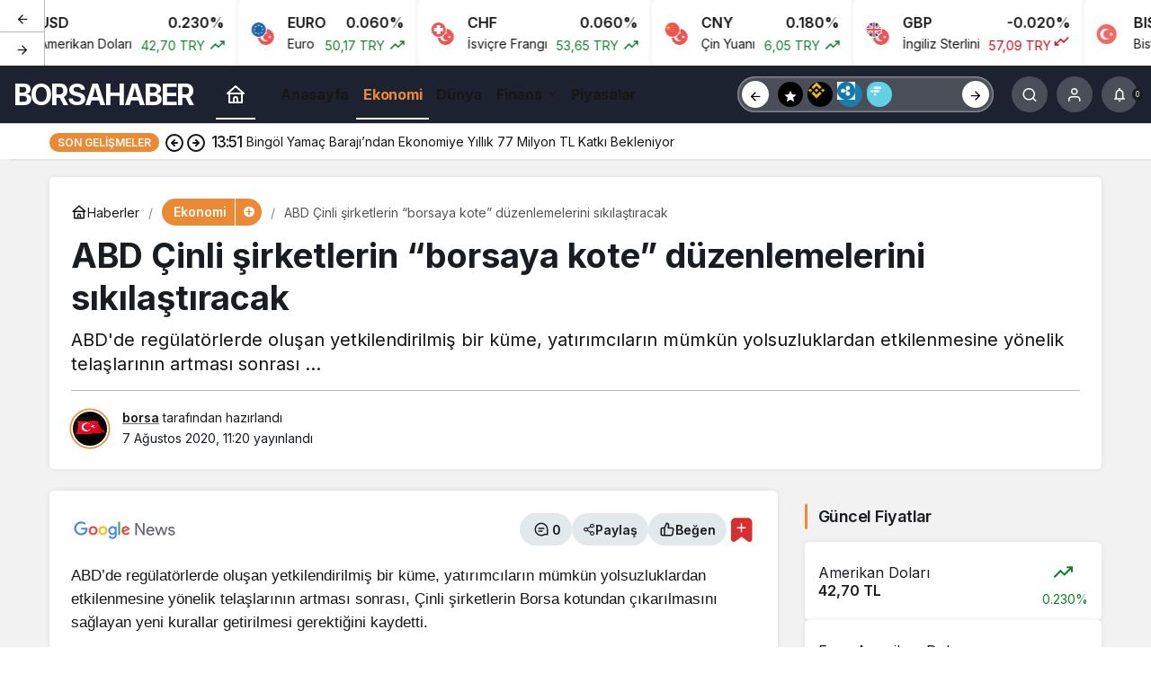

--- FILE ---
content_type: text/html; charset=UTF-8
request_url: https://borsahabercim.com/abd-cinli-sirketlerin-borsaya-kote-duzenlemelerini-sikilastiracak/
body_size: 17112
content:
<!doctype html>
<html lang="tr" prefix="og: http://ogp.me/ns#">
<head>
	<meta charset="UTF-8">
	<meta http-equiv="X-UA-Compatible" content="IE=edge">
	<meta name="viewport" content="width=device-width, initial-scale=1, minimum-scale=1">
	<link rel="profile" href="https://gmpg.org/xfn/11x">
	<meta name='robots' content='index, follow, max-image-preview:large, max-snippet:-1, max-video-preview:-1' />
<link rel='preload' as='style' href='https://borsahabercim.com/wp-content/themes/kanews/assets/css/theme.min.css' />
<link rel='preload' as='style' href='https://borsahabercim.com/wp-content/themes/kanews/assets/css/theme-single.min.css' />
<link rel='preload' as='font' href='https://borsahabercim.com/wp-content/themes/kanews/assets/fonts/icomoon.woff' type='font/woff' crossorigin='anonymous' />

	<!-- This site is optimized with the Yoast SEO plugin v26.7 - https://yoast.com/wordpress/plugins/seo/ -->
	<title>ABD Çinli şirketlerin &quot;borsaya kote&quot; düzenlemelerini sıkılaştıracak</title>
	<link rel="canonical" href="https://borsahabercim.com/abd-cinli-sirketlerin-borsaya-kote-duzenlemelerini-sikilastiracak/" />
	<meta property="og:locale" content="tr_TR" />
	<meta property="og:type" content="article" />
	<meta property="og:title" content="ABD Çinli şirketlerin &quot;borsaya kote&quot; düzenlemelerini sıkılaştıracak" />
	<meta property="og:description" content="ABD&#039;de regülatörlerde oluşan yetkilendirilmiş bir küme, yatırımcıların mümkün yolsuzluklardan etkilenmesine yönelik telaşlarının artması sonrası ..." />
	<meta property="og:url" content="https://borsahabercim.com/abd-cinli-sirketlerin-borsaya-kote-duzenlemelerini-sikilastiracak/" />
	<meta property="og:site_name" content="Borsa Haber" />
	<meta property="article:published_time" content="2020-08-07T08:20:05+00:00" />
	<meta property="og:image" content="https://borsahabercim.com/wp-content/uploads/2020/08/abd-cinli-sirketlerin-borsaya-kote-duzenlemelerini-sikilastiracak-578Kyb81.jpg" />
	<meta property="og:image:width" content="720" />
	<meta property="og:image:height" content="360" />
	<meta property="og:image:type" content="image/jpeg" />
	<meta name="author" content="borsa" />
	<meta name="twitter:card" content="summary_large_image" />
	<meta name="twitter:label1" content="Yazan:" />
	<meta name="twitter:data1" content="borsa" />
	<meta name="twitter:label2" content="Tahmini okuma süresi" />
	<meta name="twitter:data2" content="1 dakika" />
	<meta name="twitter:label3" content="Written by" />
	<meta name="twitter:data3" content="borsa" />
	<script type="application/ld+json" class="yoast-schema-graph">{"@context":"https://schema.org","@graph":[{"@type":"Article","@id":"https://borsahabercim.com/abd-cinli-sirketlerin-borsaya-kote-duzenlemelerini-sikilastiracak/#article","isPartOf":{"@id":"https://borsahabercim.com/abd-cinli-sirketlerin-borsaya-kote-duzenlemelerini-sikilastiracak/"},"author":[{"@id":"https://borsahabercim.com/#/schema/person/18e1980f4e87fdc53b16a1f92e6d9576"}],"headline":"ABD Çinli şirketlerin &#8220;borsaya kote&#8221; düzenlemelerini sıkılaştıracak","datePublished":"2020-08-07T08:20:05+00:00","mainEntityOfPage":{"@id":"https://borsahabercim.com/abd-cinli-sirketlerin-borsaya-kote-duzenlemelerini-sikilastiracak/"},"wordCount":265,"commentCount":0,"publisher":{"@id":"https://borsahabercim.com/#organization"},"image":{"@id":"https://borsahabercim.com/abd-cinli-sirketlerin-borsaya-kote-duzenlemelerini-sikilastiracak/#primaryimage"},"thumbnailUrl":"https://borsahabercim.com/wp-content/uploads/2020/08/abd-cinli-sirketlerin-borsaya-kote-duzenlemelerini-sikilastiracak-578Kyb81.jpg","keywords":["Abd"],"articleSection":["Ekonomi"],"inLanguage":"tr","potentialAction":[{"@type":"CommentAction","name":"Comment","target":["https://borsahabercim.com/abd-cinli-sirketlerin-borsaya-kote-duzenlemelerini-sikilastiracak/#respond"]}]},{"@type":"WebPage","@id":"https://borsahabercim.com/abd-cinli-sirketlerin-borsaya-kote-duzenlemelerini-sikilastiracak/","url":"https://borsahabercim.com/abd-cinli-sirketlerin-borsaya-kote-duzenlemelerini-sikilastiracak/","name":"ABD Çinli şirketlerin \"borsaya kote\" düzenlemelerini sıkılaştıracak","isPartOf":{"@id":"https://borsahabercim.com/#website"},"primaryImageOfPage":{"@id":"https://borsahabercim.com/abd-cinli-sirketlerin-borsaya-kote-duzenlemelerini-sikilastiracak/#primaryimage"},"image":{"@id":"https://borsahabercim.com/abd-cinli-sirketlerin-borsaya-kote-duzenlemelerini-sikilastiracak/#primaryimage"},"thumbnailUrl":"https://borsahabercim.com/wp-content/uploads/2020/08/abd-cinli-sirketlerin-borsaya-kote-duzenlemelerini-sikilastiracak-578Kyb81.jpg","datePublished":"2020-08-07T08:20:05+00:00","breadcrumb":{"@id":"https://borsahabercim.com/abd-cinli-sirketlerin-borsaya-kote-duzenlemelerini-sikilastiracak/#breadcrumb"},"inLanguage":"tr","potentialAction":[{"@type":"ReadAction","target":["https://borsahabercim.com/abd-cinli-sirketlerin-borsaya-kote-duzenlemelerini-sikilastiracak/"]}]},{"@type":"ImageObject","inLanguage":"tr","@id":"https://borsahabercim.com/abd-cinli-sirketlerin-borsaya-kote-duzenlemelerini-sikilastiracak/#primaryimage","url":"https://borsahabercim.com/wp-content/uploads/2020/08/abd-cinli-sirketlerin-borsaya-kote-duzenlemelerini-sikilastiracak-578Kyb81.jpg","contentUrl":"https://borsahabercim.com/wp-content/uploads/2020/08/abd-cinli-sirketlerin-borsaya-kote-duzenlemelerini-sikilastiracak-578Kyb81.jpg","width":720,"height":360},{"@type":"BreadcrumbList","@id":"https://borsahabercim.com/abd-cinli-sirketlerin-borsaya-kote-duzenlemelerini-sikilastiracak/#breadcrumb","itemListElement":[{"@type":"ListItem","position":1,"name":"Anasayfa","item":"https://borsahabercim.com/"},{"@type":"ListItem","position":2,"name":"ABD Çinli şirketlerin &#8220;borsaya kote&#8221; düzenlemelerini sıkılaştıracak"}]},{"@type":"WebSite","@id":"https://borsahabercim.com/#website","url":"https://borsahabercim.com/","name":"Borsa Haber","description":"","publisher":{"@id":"https://borsahabercim.com/#organization"},"alternateName":"Borsa Haberleri","potentialAction":[{"@type":"SearchAction","target":{"@type":"EntryPoint","urlTemplate":"https://borsahabercim.com/?s={search_term_string}"},"query-input":{"@type":"PropertyValueSpecification","valueRequired":true,"valueName":"search_term_string"}}],"inLanguage":"tr"},{"@type":"Organization","@id":"https://borsahabercim.com/#organization","name":"Borsa Haber","url":"https://borsahabercim.com/","logo":{"@type":"ImageObject","inLanguage":"tr","@id":"https://borsahabercim.com/#/schema/logo/image/","url":"https://borsahabercim.com/wp-content/uploads/2025/02/cropped-borsaci-1.webp","contentUrl":"https://borsahabercim.com/wp-content/uploads/2025/02/cropped-borsaci-1.webp","width":512,"height":512,"caption":"Borsa Haber"},"image":{"@id":"https://borsahabercim.com/#/schema/logo/image/"}},{"@type":"Person","@id":"https://borsahabercim.com/#/schema/person/18e1980f4e87fdc53b16a1f92e6d9576","name":"borsa","image":{"@type":"ImageObject","inLanguage":"tr","@id":"https://borsahabercim.com/#/schema/person/image/1955d724e135cf797bc3e2d1eacac425","url":"https://borsahabercim.com/wp-content/uploads/2026/01/borsa_avatar-96x96.webp","contentUrl":"https://borsahabercim.com/wp-content/uploads/2026/01/borsa_avatar-96x96.webp","caption":"borsa"},"sameAs":["https://borsahabercim.com"],"url":"https://borsahabercim.com/author/borsa/"}]}</script>
	<!-- / Yoast SEO plugin. -->


<link rel='dns-prefetch' href='//s.gravatar.com' />
<link rel='dns-prefetch' href='//fonts.googleapis.com' />
<link rel='dns-prefetch' href='//fonts.gstatic.com' />
<link rel='dns-prefetch' href='//cdnjs.cloudflare.com' />
<link rel='dns-prefetch' href='//www.google-analytics.com' />
<link rel="alternate" type="application/rss+xml" title="Borsa Haber &raquo; akışı" href="https://borsahabercim.com/feed/" />
<link rel="alternate" type="application/rss+xml" title="Borsa Haber &raquo; yorum akışı" href="https://borsahabercim.com/comments/feed/" />
<link rel="alternate" type="application/rss+xml" title="Borsa Haber &raquo; ABD Çinli şirketlerin &#8220;borsaya kote&#8221; düzenlemelerini sıkılaştıracak yorum akışı" href="https://borsahabercim.com/abd-cinli-sirketlerin-borsaya-kote-duzenlemelerini-sikilastiracak/feed/" />
<!-- Kanews: Open Graph Meta -->
<meta name="datePublished" content="2020-08-07T11:20:05+00:00" />
<meta name="dateModified" content="2020-08-07T11:20:05+00:00" />
<meta name="url" content="https://borsahabercim.com/abd-cinli-sirketlerin-borsaya-kote-duzenlemelerini-sikilastiracak/" />
<meta name="articleSection" content="news" />
<meta name="articleAuthor" content="borsa" />
<meta property="article:published_time" content="2020-08-07T11:20:05+00:00" />
<meta property="og:site_name" content="Borsa Haber" />
<meta property="og:type" content="article" />
<meta property="og:url" content="https://borsahabercim.com/abd-cinli-sirketlerin-borsaya-kote-duzenlemelerini-sikilastiracak/" />
<meta property="og:title" content="ABD Çinli şirketlerin &#8220;borsaya kote&#8221; düzenlemelerini sıkılaştıracak - Borsa Haber" />
<meta property="twitter:title" content="ABD Çinli şirketlerin &#8220;borsaya kote&#8221; düzenlemelerini sıkılaştıracak - Borsa Haber" />
<meta property="og:description" content="ABD&#039;de regülatörlerde oluşan yetkilendirilmiş bir küme, yatırımcıların mümkün yolsuzluklardan etkilenmesine yönelik telaşlarının artması sonrası ..." />
<meta property="twitter:description" content="ABD&#039;de regülatörlerde oluşan yetkilendirilmiş bir küme, yatırımcıların mümkün yolsuzluklardan etkilenmesine yönelik telaşlarının artması sonrası ..." />
<meta name="description" content="ABD&#039;de regülatörlerde oluşan yetkilendirilmiş bir küme, yatırımcıların mümkün yolsuzluklardan etkilenmesine yönelik telaşlarının artması sonrası ..." />
<meta name="twitter:card" content="summary_large_image" />
<meta property="og:image:width" content="720" />
<meta property="og:image:height" content="360" />
<meta property="og:image" content="https://borsahabercim.com/wp-content/uploads/2020/08/abd-cinli-sirketlerin-borsaya-kote-duzenlemelerini-sikilastiracak-578Kyb81.jpg" />
<meta property="twitter:image" content="https://borsahabercim.com/wp-content/uploads/2020/08/abd-cinli-sirketlerin-borsaya-kote-duzenlemelerini-sikilastiracak-578Kyb81.jpg" />
<!-- /Kanews: Open Graph Meta -->
<style id='wp-img-auto-sizes-contain-inline-css'>
img:is([sizes=auto i],[sizes^="auto," i]){contain-intrinsic-size:3000px 1500px}
/*# sourceURL=wp-img-auto-sizes-contain-inline-css */
</style>
<link rel='stylesheet' id='zuck-css' href='https://borsahabercim.com/wp-content/plugins/kanews-stories/assets/zuck.min.css' media='all' />
<link rel='stylesheet' id='kanews-theme-css' href='https://borsahabercim.com/wp-content/themes/kanews/assets/css/theme.min.css' media='all' />
<style id='kanews-theme-inline-css'>
.site-header .site-header-wrapper{background-color:#1c2230}.site-navbar .site-navbar-nav li a{font-size:16px !important}@media (min-width:992px){.kanews-post-headline{}}:root{--wp--preset--color--primary:#ea8a35;--kan-theme-color:#ea8a35}
/*# sourceURL=kanews-theme-inline-css */
</style>
<link rel='stylesheet' id='kanews-theme-single-css' href='https://borsahabercim.com/wp-content/themes/kanews/assets/css/theme-single.min.css' media='all' />
<style id='kanews-theme-single-inline-css'>
.entry-content-inner{font-family:-apple-system,BlinkMacSystemFont,"Segoe UI",Roboto,Oxygen,Oxygen-Sans,Ubuntu,Cantarell,"Helvetica Neue","Open Sans",sans-serif !important}@media (min-width:992px){.kanews-article-title{}}@media (min-width:992px){.kanews-article-title+p{}}@media (min-width:992px){.kanews-article-meta{}}@media (min-width:992px){.kanews-article-content li, .kanews-article-content p, .kanews-article-content{font-size:17px}}
/*# sourceURL=kanews-theme-single-inline-css */
</style>
<link rel='stylesheet' id='kanews-dark-theme-css' href='https://borsahabercim.com/wp-content/themes/kanews/assets/css/dark.min.css' media='all' />
<script src="https://borsahabercim.com/wp-includes/js/jquery/jquery.min.js" id="jquery-core-js"></script>
<script src="https://borsahabercim.com/wp-includes/js/jquery/jquery-migrate.min.js" id="jquery-migrate-js"></script>
<link rel="https://api.w.org/" href="https://borsahabercim.com/wp-json/" /><link rel="alternate" title="JSON" type="application/json" href="https://borsahabercim.com/wp-json/wp/v2/posts/1140" /><link rel='shortlink' href='https://borsahabercim.com/?p=1140' />
<!-- Kanews: Schema Meta -->
<script id="kanews-theme-schema" type="application/ld+json">
{"@context": "https://schema.org","@graph": [{"@type":"Organization","@id":"https:\/\/borsahabercim.com\/#organization","url":"https:\/\/borsahabercim.com\/","name":"Borsa Haber"},{"@type":"ImageObject","@id":"https:\/\/borsahabercim.com\/abd-cinli-sirketlerin-borsaya-kote-duzenlemelerini-sikilastiracak\/#primaryImage","url":"https:\/\/borsahabercim.com\/wp-content\/uploads\/2020\/08\/abd-cinli-sirketlerin-borsaya-kote-duzenlemelerini-sikilastiracak-578Kyb81.jpg","width":720,"height":360,"inLanguage":"tr"},{"@type":"WebSite","@id":"https:\/\/borsahabercim.com\/#website","url":"https:\/\/borsahabercim.com","name":"Borsa Haber","description":"","publisher":{"@id":"https:\/\/borsahabercim.com\/#organization"},"inLanguage":"tr","potentialAction":{"@type":"SearchAction","target":"https:\/\/borsahabercim.com\/?s={search_term_string}","query-input":"required name=search_term_string"}},{"@type":"WebPage","@id":"https:\/\/borsahabercim.com\/abd-cinli-sirketlerin-borsaya-kote-duzenlemelerini-sikilastiracak\/#webpage","url":"https:\/\/borsahabercim.com\/abd-cinli-sirketlerin-borsaya-kote-duzenlemelerini-sikilastiracak\/","inLanguage":"tr","name":"ABD \u00c7inli \u015firketlerin &#8220;borsaya kote&#8221; d\u00fczenlemelerini s\u0131k\u0131la\u015ft\u0131racak - Borsa Haber","isPartOf":{"@id":"https:\/\/borsahabercim.com\/#website"},"primaryImageOfPage":{"@id":"https:\/\/borsahabercim.com\/abd-cinli-sirketlerin-borsaya-kote-duzenlemelerini-sikilastiracak\/#primaryImage"}},{"@id":"#post-1140","@type":"NewsArticle","headline":"ABD \u00c7inli \u015firketlerin &#8220;borsaya kote&#8221; d\u00fczenlemelerini s\u0131k\u0131la\u015ft\u0131racak - Borsa Haber","url":"https:\/\/borsahabercim.com\/abd-cinli-sirketlerin-borsaya-kote-duzenlemelerini-sikilastiracak\/","isPartOf":{"@id":"https:\/\/borsahabercim.com\/abd-cinli-sirketlerin-borsaya-kote-duzenlemelerini-sikilastiracak\/#webpage"},"inLanguage":"tr","description":"ABD'de reg\u00fclat\u00f6rlerde olu\u015fan yetkilendirilmi\u015f bir k\u00fcme, yat\u0131r\u0131mc\u0131lar\u0131n m\u00fcmk\u00fcn yolsuzluklardan etkilenmesine y\u00f6nelik tela\u015flar\u0131n\u0131n artmas\u0131 sonras\u0131 ...","author":{"@type":"Person","name":"borsa","url":"https:\/\/borsahabercim.com\/author\/"},"keywords":["Abd"],"articleSection":"Ekonomi","datePublished":"2020-08-07T11:20:05+00:00","dateModified":"2020-08-07T11:20:05+00:00","publisher":{"@id":"https:\/\/borsahabercim.com\/#organization"},"image":{"@id":"https:\/\/borsahabercim.com\/abd-cinli-sirketlerin-borsaya-kote-duzenlemelerini-sikilastiracak\/#primaryImage"},"mainEntityOfPage":{"@id":"https:\/\/borsahabercim.com\/abd-cinli-sirketlerin-borsaya-kote-duzenlemelerini-sikilastiracak\/#webpage"}}]}
</script>
<!-- /Kanews: Schema Meta -->
<link rel="icon" href="https://borsahabercim.com/wp-content/uploads/2025/02/cropped-borsaci-1-32x32.webp" sizes="32x32" />
<link rel="icon" href="https://borsahabercim.com/wp-content/uploads/2025/02/cropped-borsaci-1-192x192.webp" sizes="192x192" />
<link rel="apple-touch-icon" href="https://borsahabercim.com/wp-content/uploads/2025/02/cropped-borsaci-1-180x180.webp" />
<meta name="msapplication-TileImage" content="https://borsahabercim.com/wp-content/uploads/2025/02/cropped-borsaci-1-270x270.webp" />
<meta name="theme-color" content="#ea8a35" />
			<meta name="msapplication-navbutton-color" content="#ea8a35" />
			<meta name="apple-mobile-web-app-status-bar-style" content="#ea8a35" /><style id='global-styles-inline-css'>
:root{--wp--preset--aspect-ratio--square: 1;--wp--preset--aspect-ratio--4-3: 4/3;--wp--preset--aspect-ratio--3-4: 3/4;--wp--preset--aspect-ratio--3-2: 3/2;--wp--preset--aspect-ratio--2-3: 2/3;--wp--preset--aspect-ratio--16-9: 16/9;--wp--preset--aspect-ratio--9-16: 9/16;--wp--preset--color--black: #000000;--wp--preset--color--cyan-bluish-gray: #abb8c3;--wp--preset--color--white: #ffffff;--wp--preset--color--pale-pink: #f78da7;--wp--preset--color--vivid-red: #cf2e2e;--wp--preset--color--luminous-vivid-orange: #ff6900;--wp--preset--color--luminous-vivid-amber: #fcb900;--wp--preset--color--light-green-cyan: #7bdcb5;--wp--preset--color--vivid-green-cyan: #00d084;--wp--preset--color--pale-cyan-blue: #8ed1fc;--wp--preset--color--vivid-cyan-blue: #0693e3;--wp--preset--color--vivid-purple: #9b51e0;--wp--preset--gradient--vivid-cyan-blue-to-vivid-purple: linear-gradient(135deg,rgb(6,147,227) 0%,rgb(155,81,224) 100%);--wp--preset--gradient--light-green-cyan-to-vivid-green-cyan: linear-gradient(135deg,rgb(122,220,180) 0%,rgb(0,208,130) 100%);--wp--preset--gradient--luminous-vivid-amber-to-luminous-vivid-orange: linear-gradient(135deg,rgb(252,185,0) 0%,rgb(255,105,0) 100%);--wp--preset--gradient--luminous-vivid-orange-to-vivid-red: linear-gradient(135deg,rgb(255,105,0) 0%,rgb(207,46,46) 100%);--wp--preset--gradient--very-light-gray-to-cyan-bluish-gray: linear-gradient(135deg,rgb(238,238,238) 0%,rgb(169,184,195) 100%);--wp--preset--gradient--cool-to-warm-spectrum: linear-gradient(135deg,rgb(74,234,220) 0%,rgb(151,120,209) 20%,rgb(207,42,186) 40%,rgb(238,44,130) 60%,rgb(251,105,98) 80%,rgb(254,248,76) 100%);--wp--preset--gradient--blush-light-purple: linear-gradient(135deg,rgb(255,206,236) 0%,rgb(152,150,240) 100%);--wp--preset--gradient--blush-bordeaux: linear-gradient(135deg,rgb(254,205,165) 0%,rgb(254,45,45) 50%,rgb(107,0,62) 100%);--wp--preset--gradient--luminous-dusk: linear-gradient(135deg,rgb(255,203,112) 0%,rgb(199,81,192) 50%,rgb(65,88,208) 100%);--wp--preset--gradient--pale-ocean: linear-gradient(135deg,rgb(255,245,203) 0%,rgb(182,227,212) 50%,rgb(51,167,181) 100%);--wp--preset--gradient--electric-grass: linear-gradient(135deg,rgb(202,248,128) 0%,rgb(113,206,126) 100%);--wp--preset--gradient--midnight: linear-gradient(135deg,rgb(2,3,129) 0%,rgb(40,116,252) 100%);--wp--preset--font-size--small: 13px;--wp--preset--font-size--medium: 20px;--wp--preset--font-size--large: 36px;--wp--preset--font-size--x-large: 42px;--wp--preset--spacing--20: 0.44rem;--wp--preset--spacing--30: 0.67rem;--wp--preset--spacing--40: 1rem;--wp--preset--spacing--50: 1.5rem;--wp--preset--spacing--60: 2.25rem;--wp--preset--spacing--70: 3.38rem;--wp--preset--spacing--80: 5.06rem;--wp--preset--shadow--natural: 6px 6px 9px rgba(0, 0, 0, 0.2);--wp--preset--shadow--deep: 12px 12px 50px rgba(0, 0, 0, 0.4);--wp--preset--shadow--sharp: 6px 6px 0px rgba(0, 0, 0, 0.2);--wp--preset--shadow--outlined: 6px 6px 0px -3px rgb(255, 255, 255), 6px 6px rgb(0, 0, 0);--wp--preset--shadow--crisp: 6px 6px 0px rgb(0, 0, 0);}:where(.is-layout-flex){gap: 0.5em;}:where(.is-layout-grid){gap: 0.5em;}body .is-layout-flex{display: flex;}.is-layout-flex{flex-wrap: wrap;align-items: center;}.is-layout-flex > :is(*, div){margin: 0;}body .is-layout-grid{display: grid;}.is-layout-grid > :is(*, div){margin: 0;}:where(.wp-block-columns.is-layout-flex){gap: 2em;}:where(.wp-block-columns.is-layout-grid){gap: 2em;}:where(.wp-block-post-template.is-layout-flex){gap: 1.25em;}:where(.wp-block-post-template.is-layout-grid){gap: 1.25em;}.has-black-color{color: var(--wp--preset--color--black) !important;}.has-cyan-bluish-gray-color{color: var(--wp--preset--color--cyan-bluish-gray) !important;}.has-white-color{color: var(--wp--preset--color--white) !important;}.has-pale-pink-color{color: var(--wp--preset--color--pale-pink) !important;}.has-vivid-red-color{color: var(--wp--preset--color--vivid-red) !important;}.has-luminous-vivid-orange-color{color: var(--wp--preset--color--luminous-vivid-orange) !important;}.has-luminous-vivid-amber-color{color: var(--wp--preset--color--luminous-vivid-amber) !important;}.has-light-green-cyan-color{color: var(--wp--preset--color--light-green-cyan) !important;}.has-vivid-green-cyan-color{color: var(--wp--preset--color--vivid-green-cyan) !important;}.has-pale-cyan-blue-color{color: var(--wp--preset--color--pale-cyan-blue) !important;}.has-vivid-cyan-blue-color{color: var(--wp--preset--color--vivid-cyan-blue) !important;}.has-vivid-purple-color{color: var(--wp--preset--color--vivid-purple) !important;}.has-black-background-color{background-color: var(--wp--preset--color--black) !important;}.has-cyan-bluish-gray-background-color{background-color: var(--wp--preset--color--cyan-bluish-gray) !important;}.has-white-background-color{background-color: var(--wp--preset--color--white) !important;}.has-pale-pink-background-color{background-color: var(--wp--preset--color--pale-pink) !important;}.has-vivid-red-background-color{background-color: var(--wp--preset--color--vivid-red) !important;}.has-luminous-vivid-orange-background-color{background-color: var(--wp--preset--color--luminous-vivid-orange) !important;}.has-luminous-vivid-amber-background-color{background-color: var(--wp--preset--color--luminous-vivid-amber) !important;}.has-light-green-cyan-background-color{background-color: var(--wp--preset--color--light-green-cyan) !important;}.has-vivid-green-cyan-background-color{background-color: var(--wp--preset--color--vivid-green-cyan) !important;}.has-pale-cyan-blue-background-color{background-color: var(--wp--preset--color--pale-cyan-blue) !important;}.has-vivid-cyan-blue-background-color{background-color: var(--wp--preset--color--vivid-cyan-blue) !important;}.has-vivid-purple-background-color{background-color: var(--wp--preset--color--vivid-purple) !important;}.has-black-border-color{border-color: var(--wp--preset--color--black) !important;}.has-cyan-bluish-gray-border-color{border-color: var(--wp--preset--color--cyan-bluish-gray) !important;}.has-white-border-color{border-color: var(--wp--preset--color--white) !important;}.has-pale-pink-border-color{border-color: var(--wp--preset--color--pale-pink) !important;}.has-vivid-red-border-color{border-color: var(--wp--preset--color--vivid-red) !important;}.has-luminous-vivid-orange-border-color{border-color: var(--wp--preset--color--luminous-vivid-orange) !important;}.has-luminous-vivid-amber-border-color{border-color: var(--wp--preset--color--luminous-vivid-amber) !important;}.has-light-green-cyan-border-color{border-color: var(--wp--preset--color--light-green-cyan) !important;}.has-vivid-green-cyan-border-color{border-color: var(--wp--preset--color--vivid-green-cyan) !important;}.has-pale-cyan-blue-border-color{border-color: var(--wp--preset--color--pale-cyan-blue) !important;}.has-vivid-cyan-blue-border-color{border-color: var(--wp--preset--color--vivid-cyan-blue) !important;}.has-vivid-purple-border-color{border-color: var(--wp--preset--color--vivid-purple) !important;}.has-vivid-cyan-blue-to-vivid-purple-gradient-background{background: var(--wp--preset--gradient--vivid-cyan-blue-to-vivid-purple) !important;}.has-light-green-cyan-to-vivid-green-cyan-gradient-background{background: var(--wp--preset--gradient--light-green-cyan-to-vivid-green-cyan) !important;}.has-luminous-vivid-amber-to-luminous-vivid-orange-gradient-background{background: var(--wp--preset--gradient--luminous-vivid-amber-to-luminous-vivid-orange) !important;}.has-luminous-vivid-orange-to-vivid-red-gradient-background{background: var(--wp--preset--gradient--luminous-vivid-orange-to-vivid-red) !important;}.has-very-light-gray-to-cyan-bluish-gray-gradient-background{background: var(--wp--preset--gradient--very-light-gray-to-cyan-bluish-gray) !important;}.has-cool-to-warm-spectrum-gradient-background{background: var(--wp--preset--gradient--cool-to-warm-spectrum) !important;}.has-blush-light-purple-gradient-background{background: var(--wp--preset--gradient--blush-light-purple) !important;}.has-blush-bordeaux-gradient-background{background: var(--wp--preset--gradient--blush-bordeaux) !important;}.has-luminous-dusk-gradient-background{background: var(--wp--preset--gradient--luminous-dusk) !important;}.has-pale-ocean-gradient-background{background: var(--wp--preset--gradient--pale-ocean) !important;}.has-electric-grass-gradient-background{background: var(--wp--preset--gradient--electric-grass) !important;}.has-midnight-gradient-background{background: var(--wp--preset--gradient--midnight) !important;}.has-small-font-size{font-size: var(--wp--preset--font-size--small) !important;}.has-medium-font-size{font-size: var(--wp--preset--font-size--medium) !important;}.has-large-font-size{font-size: var(--wp--preset--font-size--large) !important;}.has-x-large-font-size{font-size: var(--wp--preset--font-size--x-large) !important;}
/*# sourceURL=global-styles-inline-css */
</style>
</head>

<body class="wp-singular post-template-default single single-post postid-1140 single-format-standard wp-theme-kanews by-kanthemes category-5 single-layout-box back-to-top-active">
		<div id="page" class="site-wrapper">
		
			<div id='kanews-top' class='kanews-ticker-y hidden-mobile data-slick='{"slidesToShow":6,"responsive":[{"breakpoint":992,"settings":{"slidesToShow":3}},{"breakpoint":525,"settings":{"slidesToShow":2}}]}'><div id="kanews-loader"><div class="kanews-loader-2 kanews-loader-sm">Loading...</div></div>				
				<a href="https://borsahabercim.com/abd-cinli-sirketlerin-borsaya-kote-duzenlemelerini-sikilastiracak/" class="kanews-inline-card-item no-gutters">
					<div class="kanews-inline-card-icon col-auto">
						<span class="hbfdg12">
							<img loading="lazy" class="kanews-lazy" src="[data-uri]" data-src="https://s3-symbol-logo.tradingview.com/country/TR.svg" alt="tr" width="18" height="18" />							<img loading="lazy" class="kanews-lazy" src="[data-uri]" data-src="https://s3-symbol-logo.tradingview.com/country/US.svg" alt="usd" width="18" height="18" />						</span>
					</div>
					<div class="kanews-inline-card-summary col">
						<div class="kanews-inline-card-title d-flex justify-content-between"><div>USD</div><div>0.230%</div></div>
						<div class="kanews-inline-card-content">
							<div class="kanews-inline-card-content-item d-flex justify-content-between">
								<div>Amerikan Doları</div>
								<div class="border-success color-success">42,70 TRY <svg class="icon-trending" xmlns="http://www.w3.org/2000/svg" height="16" width="18" fill="currentColor"><path d="M3.062 15 2 13.938l5.854-5.855 3.167 3.167 4.417-4.396H13v-1.5h5v5h-1.5V7.917l-5.479 5.458-3.167-3.167Z"/></svg></div>
							</div>
						</div>
					</div>
				</a>
								
				<a href="https://borsahabercim.com/abd-cinli-sirketlerin-borsaya-kote-duzenlemelerini-sikilastiracak/" class="kanews-inline-card-item no-gutters">
					<div class="kanews-inline-card-icon col-auto">
						<span class="hbfdg12">
							<img loading="lazy" class="kanews-lazy" src="[data-uri]" data-src="https://s3-symbol-logo.tradingview.com/country/TR.svg" alt="tr" width="18" height="18" />							<img loading="lazy" class="kanews-lazy" src="[data-uri]" data-src="https://s3-symbol-logo.tradingview.com/country/EU.svg" alt="euro" width="18" height="18" />						</span>
					</div>
					<div class="kanews-inline-card-summary col">
						<div class="kanews-inline-card-title d-flex justify-content-between"><div>EURO</div><div>0.060%</div></div>
						<div class="kanews-inline-card-content">
							<div class="kanews-inline-card-content-item d-flex justify-content-between">
								<div>Euro</div>
								<div class="border-success color-success">50,17 TRY <svg class="icon-trending" xmlns="http://www.w3.org/2000/svg" height="16" width="18" fill="currentColor"><path d="M3.062 15 2 13.938l5.854-5.855 3.167 3.167 4.417-4.396H13v-1.5h5v5h-1.5V7.917l-5.479 5.458-3.167-3.167Z"/></svg></div>
							</div>
						</div>
					</div>
				</a>
								
				<a href="https://borsahabercim.com/abd-cinli-sirketlerin-borsaya-kote-duzenlemelerini-sikilastiracak/" class="kanews-inline-card-item no-gutters">
					<div class="kanews-inline-card-icon col-auto">
						<span class="hbfdg12">
							<img loading="lazy" class="kanews-lazy" src="[data-uri]" data-src="https://s3-symbol-logo.tradingview.com/country/TR.svg" alt="tr" width="18" height="18" />							<img loading="lazy" class="kanews-lazy" src="[data-uri]" data-src="https://s3-symbol-logo.tradingview.com/country/CH.svg" alt="chf" width="18" height="18" />						</span>
					</div>
					<div class="kanews-inline-card-summary col">
						<div class="kanews-inline-card-title d-flex justify-content-between"><div>CHF</div><div>0.060%</div></div>
						<div class="kanews-inline-card-content">
							<div class="kanews-inline-card-content-item d-flex justify-content-between">
								<div>İsviçre Frangı</div>
								<div class="border-success color-success">53,65 TRY <svg class="icon-trending" xmlns="http://www.w3.org/2000/svg" height="16" width="18" fill="currentColor"><path d="M3.062 15 2 13.938l5.854-5.855 3.167 3.167 4.417-4.396H13v-1.5h5v5h-1.5V7.917l-5.479 5.458-3.167-3.167Z"/></svg></div>
							</div>
						</div>
					</div>
				</a>
								
				<a href="https://borsahabercim.com/abd-cinli-sirketlerin-borsaya-kote-duzenlemelerini-sikilastiracak/" class="kanews-inline-card-item no-gutters">
					<div class="kanews-inline-card-icon col-auto">
						<span class="hbfdg12">
							<img loading="lazy" class="kanews-lazy" src="[data-uri]" data-src="https://s3-symbol-logo.tradingview.com/country/TR.svg" alt="tr" width="18" height="18" />							<img loading="lazy" class="kanews-lazy" src="[data-uri]" data-src="https://s3-symbol-logo.tradingview.com/country/CN.svg" alt="cny" width="18" height="18" />						</span>
					</div>
					<div class="kanews-inline-card-summary col">
						<div class="kanews-inline-card-title d-flex justify-content-between"><div>CNY</div><div>0.180%</div></div>
						<div class="kanews-inline-card-content">
							<div class="kanews-inline-card-content-item d-flex justify-content-between">
								<div>Çin Yuanı</div>
								<div class="border-success color-success">6,05 TRY <svg class="icon-trending" xmlns="http://www.w3.org/2000/svg" height="16" width="18" fill="currentColor"><path d="M3.062 15 2 13.938l5.854-5.855 3.167 3.167 4.417-4.396H13v-1.5h5v5h-1.5V7.917l-5.479 5.458-3.167-3.167Z"/></svg></div>
							</div>
						</div>
					</div>
				</a>
								
				<a href="https://borsahabercim.com/abd-cinli-sirketlerin-borsaya-kote-duzenlemelerini-sikilastiracak/" class="kanews-inline-card-item no-gutters">
					<div class="kanews-inline-card-icon col-auto">
						<span class="hbfdg12">
							<img loading="lazy" class="kanews-lazy" src="[data-uri]" data-src="https://s3-symbol-logo.tradingview.com/country/TR.svg" alt="tr" width="18" height="18" />							<img loading="lazy" class="kanews-lazy" src="[data-uri]" data-src="https://s3-symbol-logo.tradingview.com/country/GB.svg" alt="gbp" width="18" height="18" />						</span>
					</div>
					<div class="kanews-inline-card-summary col">
						<div class="kanews-inline-card-title d-flex justify-content-between"><div>GBP</div><div>-0.020%</div></div>
						<div class="kanews-inline-card-content">
							<div class="kanews-inline-card-content-item d-flex justify-content-between">
								<div>İngiliz Sterlini</div>
								<div class="border-danger color-danger">57,09 TRY <svg class="icon-trending icon-180deg" xmlns="http://www.w3.org/2000/svg" height="16" width="18" fill="currentColor"><path d="M3.062 15 2 13.938l5.854-5.855 3.167 3.167 4.417-4.396H13v-1.5h5v5h-1.5V7.917l-5.479 5.458-3.167-3.167Z"/></svg></div>
							</div>
						</div>
					</div>
				</a>
								
				<a href="https://borsahabercim.com/abd-cinli-sirketlerin-borsaya-kote-duzenlemelerini-sikilastiracak/" class="kanews-inline-card-item no-gutters">
					<div class="kanews-inline-card-icon col-auto">
						<span class="hbfdg12">
							<img loading="lazy" class="kanews-lazy" src="[data-uri]" data-src="https://s3-symbol-logo.tradingview.com/country/TR.svg" alt="bist-100" width="18" height="18" />													</span>
					</div>
					<div class="kanews-inline-card-summary col">
						<div class="kanews-inline-card-title d-flex justify-content-between"><div>BIST</div><div>0.69%</div></div>
						<div class="kanews-inline-card-content">
							<div class="kanews-inline-card-content-item d-flex justify-content-between">
								<div>Bist 100</div>
								<div class="border-success color-success">11.311,31 TRY <svg class="icon-trending" xmlns="http://www.w3.org/2000/svg" height="16" width="18" fill="currentColor"><path d="M3.062 15 2 13.938l5.854-5.855 3.167 3.167 4.417-4.396H13v-1.5h5v5h-1.5V7.917l-5.479 5.458-3.167-3.167Z"/></svg></div>
							</div>
						</div>
					</div>
				</a>
								
				<a href="https://borsahabercim.com/abd-cinli-sirketlerin-borsaya-kote-duzenlemelerini-sikilastiracak/" class="kanews-inline-card-item no-gutters">
					<div class="kanews-inline-card-icon col-auto">
						<span class="hbfdg12">
							<img loading="lazy" class="kanews-lazy" src="[data-uri]" data-src="https://s3-symbol-logo.tradingview.com/metal/gold.svg" alt="gau" width="18" height="18" />													</span>
					</div>
					<div class="kanews-inline-card-summary col">
						<div class="kanews-inline-card-title d-flex justify-content-between"><div>GR. ALTIN</div><div>0.71%</div></div>
						<div class="kanews-inline-card-content">
							<div class="kanews-inline-card-content-item d-flex justify-content-between">
								<div>Gram Altın</div>
								<div class="border-success color-success">5.898,49 TRY <svg class="icon-trending" xmlns="http://www.w3.org/2000/svg" height="16" width="18" fill="currentColor"><path d="M3.062 15 2 13.938l5.854-5.855 3.167 3.167 4.417-4.396H13v-1.5h5v5h-1.5V7.917l-5.479 5.458-3.167-3.167Z"/></svg></div>
							</div>
						</div>
					</div>
				</a>
								
				<a href="https://borsahabercim.com/abd-cinli-sirketlerin-borsaya-kote-duzenlemelerini-sikilastiracak/" class="kanews-inline-card-item no-gutters">
					<div class="kanews-inline-card-icon col-auto">
						<span class="hbfdg12">
														<img loading="lazy" class="kanews-lazy" src="[data-uri]" data-src="https://s3-symbol-logo.tradingview.com/crypto/XTVCBTC.svg" alt="btc" width="18" height="18" />						</span>
					</div>
					<div class="kanews-inline-card-summary col">
						<div class="kanews-inline-card-title d-flex justify-content-between"><div>BTC</div><div>-2.3042933366698%</div></div>
						<div class="kanews-inline-card-content">
							<div class="kanews-inline-card-content-item d-flex justify-content-between">
								<div>Bitcoin</div>
								<div class="border-danger color-danger">89.454,92 USDT <svg class="icon-trending icon-180deg" xmlns="http://www.w3.org/2000/svg" height="16" width="18" fill="currentColor"><path d="M3.062 15 2 13.938l5.854-5.855 3.167 3.167 4.417-4.396H13v-1.5h5v5h-1.5V7.917l-5.479 5.458-3.167-3.167Z"/></svg></div>
							</div>
						</div>
					</div>
				</a>
								
				<a href="https://borsahabercim.com/abd-cinli-sirketlerin-borsaya-kote-duzenlemelerini-sikilastiracak/" class="kanews-inline-card-item no-gutters">
					<div class="kanews-inline-card-icon col-auto">
						<span class="hbfdg12">
														<img loading="lazy" class="kanews-lazy" src="[data-uri]" data-src="https://s3-symbol-logo.tradingview.com/crypto/XTVCETH.svg" alt="eth" width="18" height="18" />						</span>
					</div>
					<div class="kanews-inline-card-summary col">
						<div class="kanews-inline-card-title d-flex justify-content-between"><div>ETH</div><div>-6.0076293830982%</div></div>
						<div class="kanews-inline-card-content">
							<div class="kanews-inline-card-content-item d-flex justify-content-between">
								<div>Ethereum</div>
								<div class="border-danger color-danger">2.978,65 USDT <svg class="icon-trending icon-180deg" xmlns="http://www.w3.org/2000/svg" height="16" width="18" fill="currentColor"><path d="M3.062 15 2 13.938l5.854-5.855 3.167 3.167 4.417-4.396H13v-1.5h5v5h-1.5V7.917l-5.479 5.458-3.167-3.167Z"/></svg></div>
							</div>
						</div>
					</div>
				</a>
								
				<a href="https://borsahabercim.com/abd-cinli-sirketlerin-borsaya-kote-duzenlemelerini-sikilastiracak/" class="kanews-inline-card-item no-gutters">
					<div class="kanews-inline-card-icon col-auto">
						<span class="hbfdg12">
														<img loading="lazy" class="kanews-lazy" src="[data-uri]" data-src="https://s3-symbol-logo.tradingview.com/crypto/XTVCBCH.svg" alt="bch" width="18" height="18" />						</span>
					</div>
					<div class="kanews-inline-card-summary col">
						<div class="kanews-inline-card-title d-flex justify-content-between"><div>BCH</div><div>2.1346158108846%</div></div>
						<div class="kanews-inline-card-content">
							<div class="kanews-inline-card-content-item d-flex justify-content-between">
								<div>Bitcoin Cash</div>
								<div class="border-success color-success">591,33 USDT <svg class="icon-trending" xmlns="http://www.w3.org/2000/svg" height="16" width="18" fill="currentColor"><path d="M3.062 15 2 13.938l5.854-5.855 3.167 3.167 4.417-4.396H13v-1.5h5v5h-1.5V7.917l-5.479 5.458-3.167-3.167Z"/></svg></div>
							</div>
						</div>
					</div>
				</a>
								
				<a href="https://borsahabercim.com/abd-cinli-sirketlerin-borsaya-kote-duzenlemelerini-sikilastiracak/" class="kanews-inline-card-item no-gutters">
					<div class="kanews-inline-card-icon col-auto">
						<span class="hbfdg12">
														<img loading="lazy" class="kanews-lazy" src="[data-uri]" data-src="https://s3-symbol-logo.tradingview.com/crypto/XTVCXRP.svg" alt="xrp" width="18" height="18" />						</span>
					</div>
					<div class="kanews-inline-card-summary col">
						<div class="kanews-inline-card-title d-flex justify-content-between"><div>XRP</div><div>-2.9202114788829%</div></div>
						<div class="kanews-inline-card-content">
							<div class="kanews-inline-card-content-item d-flex justify-content-between">
								<div>Ripple</div>
								<div class="border-danger color-danger">1,91 USDT <svg class="icon-trending icon-180deg" xmlns="http://www.w3.org/2000/svg" height="16" width="18" fill="currentColor"><path d="M3.062 15 2 13.938l5.854-5.855 3.167 3.167 4.417-4.396H13v-1.5h5v5h-1.5V7.917l-5.479 5.458-3.167-3.167Z"/></svg></div>
							</div>
						</div>
					</div>
				</a>
								
				<a href="https://borsahabercim.com/abd-cinli-sirketlerin-borsaya-kote-duzenlemelerini-sikilastiracak/" class="kanews-inline-card-item no-gutters">
					<div class="kanews-inline-card-icon col-auto">
						<span class="hbfdg12">
														<img loading="lazy" class="kanews-lazy" src="[data-uri]" data-src="https://s3-symbol-logo.tradingview.com/crypto/XTVCLTC.svg" alt="ltc" width="18" height="18" />						</span>
					</div>
					<div class="kanews-inline-card-summary col">
						<div class="kanews-inline-card-title d-flex justify-content-between"><div>LTC</div><div>-2.1389943248879%</div></div>
						<div class="kanews-inline-card-content">
							<div class="kanews-inline-card-content-item d-flex justify-content-between">
								<div>Litecoin</div>
								<div class="border-danger color-danger">68,97 USDT <svg class="icon-trending icon-180deg" xmlns="http://www.w3.org/2000/svg" height="16" width="18" fill="currentColor"><path d="M3.062 15 2 13.938l5.854-5.855 3.167 3.167 4.417-4.396H13v-1.5h5v5h-1.5V7.917l-5.479 5.458-3.167-3.167Z"/></svg></div>
							</div>
						</div>
					</div>
				</a>
								
				<a href="https://borsahabercim.com/abd-cinli-sirketlerin-borsaya-kote-duzenlemelerini-sikilastiracak/" class="kanews-inline-card-item no-gutters">
					<div class="kanews-inline-card-icon col-auto">
						<span class="hbfdg12">
														<img loading="lazy" class="kanews-lazy" src="[data-uri]" data-src="https://s3-symbol-logo.tradingview.com/crypto/XTVCBNB.svg" alt="bnb" width="18" height="18" />						</span>
					</div>
					<div class="kanews-inline-card-summary col">
						<div class="kanews-inline-card-title d-flex justify-content-between"><div>BNB</div><div>-4.7163743715972%</div></div>
						<div class="kanews-inline-card-content">
							<div class="kanews-inline-card-content-item d-flex justify-content-between">
								<div>Binance Coin</div>
								<div class="border-danger color-danger">878,22 USDT <svg class="icon-trending icon-180deg" xmlns="http://www.w3.org/2000/svg" height="16" width="18" fill="currentColor"><path d="M3.062 15 2 13.938l5.854-5.855 3.167 3.167 4.417-4.396H13v-1.5h5v5h-1.5V7.917l-5.479 5.458-3.167-3.167Z"/></svg></div>
							</div>
						</div>
					</div>
				</a>
								
				<a href="https://borsahabercim.com/abd-cinli-sirketlerin-borsaya-kote-duzenlemelerini-sikilastiracak/" class="kanews-inline-card-item no-gutters">
					<div class="kanews-inline-card-icon col-auto">
						<span class="hbfdg12">
														<img loading="lazy" class="kanews-lazy" src="[data-uri]" data-src="https://s3-symbol-logo.tradingview.com/crypto/XTVCSOL.svg" alt="sol" width="18" height="18" />						</span>
					</div>
					<div class="kanews-inline-card-summary col">
						<div class="kanews-inline-card-title d-flex justify-content-between"><div>SOL</div><div>-3.811195441722%</div></div>
						<div class="kanews-inline-card-content">
							<div class="kanews-inline-card-content-item d-flex justify-content-between">
								<div>Solana</div>
								<div class="border-danger color-danger">127,86 USDT <svg class="icon-trending icon-180deg" xmlns="http://www.w3.org/2000/svg" height="16" width="18" fill="currentColor"><path d="M3.062 15 2 13.938l5.854-5.855 3.167 3.167 4.417-4.396H13v-1.5h5v5h-1.5V7.917l-5.479 5.458-3.167-3.167Z"/></svg></div>
							</div>
						</div>
					</div>
				</a>
								
				<a href="https://borsahabercim.com/abd-cinli-sirketlerin-borsaya-kote-duzenlemelerini-sikilastiracak/" class="kanews-inline-card-item no-gutters">
					<div class="kanews-inline-card-icon col-auto">
						<span class="hbfdg12">
														<img loading="lazy" class="kanews-lazy" src="[data-uri]" data-src="https://s3-symbol-logo.tradingview.com/crypto/XTVCAVAX.svg" alt="avax" width="18" height="18" />						</span>
					</div>
					<div class="kanews-inline-card-summary col">
						<div class="kanews-inline-card-title d-flex justify-content-between"><div>AVAX</div><div>-3.3290748579618%</div></div>
						<div class="kanews-inline-card-content">
							<div class="kanews-inline-card-content-item d-flex justify-content-between">
								<div>Avalanche</div>
								<div class="border-danger color-danger">12,31 USDT <svg class="icon-trending icon-180deg" xmlns="http://www.w3.org/2000/svg" height="16" width="18" fill="currentColor"><path d="M3.062 15 2 13.938l5.854-5.855 3.167 3.167 4.417-4.396H13v-1.5h5v5h-1.5V7.917l-5.479 5.458-3.167-3.167Z"/></svg></div>
							</div>
						</div>
					</div>
				</a>
				</div><div class="site-head site-head-2 head-height-3 ">

  <header id="header" class="site-header">

    <div class="site-header-wrapper  site-navbar-wrapper-fixed">
                          
      <div class="site-header-top header-skin-dark">
        <div class="container-fluid">
          <div class="row site-row justify-content-between align-items-center">

            <div class="col-auto">
              <div class="site-header-top-left d-flex align-items-center gap-1">
                <button aria-label="Menü" class="site-mobil-menu-btn hidden-desktop" data-toggle="site-mobile-menu"><svg class="icon-90deg" width="28" height="28" xmlns="http://www.w3.org/2000/svg" viewBox="0 0 24 24" id="bars"><path fill="currentColor" d="M5,12a1,1,0,0,0-1,1v8a1,1,0,0,0,2,0V13A1,1,0,0,0,5,12ZM10,2A1,1,0,0,0,9,3V21a1,1,0,0,0,2,0V3A1,1,0,0,0,10,2ZM20,16a1,1,0,0,0-1,1v4a1,1,0,0,0,2,0V17A1,1,0,0,0,20,16ZM15,8a1,1,0,0,0-1,1V21a1,1,0,0,0,2,0V9A1,1,0,0,0,15,8Z"></path></svg></button>
                
                <div class="site-header-logo"><a class="site-logo-text" href="https://borsahabercim.com/" title="BORSAHABER">BORSAHABER</a></div>                              </div>
            </div>

            <nav id="navbar" class="site-navbar hidden-mobile col">
              <div class="container">
                <div class="navbar-row">
                                      <div class="col-auto no-gutter">
                      <ul class="site-navbar-nav">
                      <li class="current-menu-item home-btn"><a aria-label="Ana sayfa" href="https://borsahabercim.com/"><svg width="24" height="24" xmlns="http://www.w3.org/2000/svg" viewBox="0 0 24 24" id="home"><path fill="currentColor" d="M21.66,10.25l-9-8a1,1,0,0,0-1.32,0l-9,8a1,1,0,0,0-.27,1.11A1,1,0,0,0,3,12H4v9a1,1,0,0,0,1,1H19a1,1,0,0,0,1-1V12h1a1,1,0,0,0,.93-.64A1,1,0,0,0,21.66,10.25ZM13,20H11V17a1,1,0,0,1,2,0Zm5,0H15V17a3,3,0,0,0-6,0v3H6V12H18ZM5.63,10,12,4.34,18.37,10Z"></path></svg></a></li>
                      </ul>
                    </div>
                                    <ul id="menu-main-navigation" class="site-navbar-nav"><li id="menu-item-42667" class="menu-item menu-item-type-custom menu-item-object-custom menu-item-home menu-item-42667"><a href="https://borsahabercim.com"><span>Anasayfa</span></a></li>
<li id="menu-item-42363" class="menu-item menu-item-type-taxonomy menu-item-object-category current-post-ancestor current-menu-parent current-post-parent menu-item-42363"><a href="https://borsahabercim.com/ekonomi/"><span>Ekonomi</span></a></li>
<li id="menu-item-42362" class="menu-item menu-item-type-taxonomy menu-item-object-category menu-item-42362"><a href="https://borsahabercim.com/dunya/"><span>Dünya</span></a></li>
<li id="menu-item-43638" class="menu-item menu-item-type-taxonomy menu-item-object-category menu-item-has-children menu-item-43638"><a href="https://borsahabercim.com/finans/"><span>Finans</span></a>
<ul class="sub-menu">
	<li id="menu-item-43643" class="menu-item menu-item-type-taxonomy menu-item-object-category menu-item-43643"><a href="https://borsahabercim.com/finans/emtia/"><span>Emtia</span></a></li>
	<li id="menu-item-43642" class="menu-item menu-item-type-taxonomy menu-item-object-category menu-item-43642"><a href="https://borsahabercim.com/finans/doviz/"><span>Döviz</span></a></li>
	<li id="menu-item-43641" class="menu-item menu-item-type-taxonomy menu-item-object-category menu-item-43641"><a href="https://borsahabercim.com/finans/borsa/"><span>Borsa</span></a></li>
	<li id="menu-item-43640" class="menu-item menu-item-type-taxonomy menu-item-object-category menu-item-43640"><a href="https://borsahabercim.com/finans/bitcoin/"><span>Bitcoin</span></a></li>
	<li id="menu-item-43639" class="menu-item menu-item-type-taxonomy menu-item-object-category menu-item-43639"><a href="https://borsahabercim.com/finans/altin/"><span>Altın</span></a></li>
</ul>
</li>
<li id="menu-item-43645" class="menu-item menu-item-type-taxonomy menu-item-object-category menu-item-43645"><a href="https://borsahabercim.com/piyasalar/"><span>Piyasalar</span></a></li>
</ul>                  
                </div>
              </div>
            </nav>

            <div class="col-auto">
              <div class="site-header-top-right align-items-center">
                <div class="hidden-mobile"></div>
                                                                  <div id="site-header-search" class="kanews-ajax-search-wrapper hidden-mobile"> <button aria-label="Ara" class="header-btn-icon" data-toggle="site-header-search-wrapper"><i class="icon-search"></i></button>
		<div id="site-header-search-wrapper" class="is-hidden"><form role="search" method="get" class="site-header-search-form" action="https://borsahabercim.com/">
		<input class="kanews-ajax-search" type="text" placeholder="Aramak istediğiniz kelimeyi yazın.." value="" name="s" />
		<button aria-label="Ara type="submit"><span class="icon-search icon-2x"></span></button><p>Aradığınız kelimeyi yazın ve entera basın, kapatmak için esc butonuna tıklayın.</p>
		<div id="kanews-loader"></div></form><div class="kanews-popup-close-btn search-close-btn"><i class="icon-close"></i></div></div></div>                                <div class="site-header-action-wrap"><a href="https://borsahabercim.com/abd-cinli-sirketlerin-borsaya-kote-duzenlemelerini-sikilastiracak/"   style="background: #dd9933" class="site-header-action-item"><i class="icon-bitcoin"></i></a><a href="https://borsahabercim.com/petrol-ithalati-mayista-yuzde-227-azaldi/"   style="background: #8224e3" class="site-header-action-item"><i class="icon-exchange"></i></a><a href="https://borsahabercim.com/bist-100-yuzde-076-deger-kaybiyla-gunu-1-126-puandan-kapatti/bist-100-yuzde-076-deger-kaybiyla-gunu-1126-puandan-kapatti-greh2ypr-jpg/"   style="background: #369e31" class="site-header-action-item"><i class="icon-money"></i></a><a href="https://borsahabercim.com/abd-cinli-sirketlerin-borsaya-kote-duzenlemelerini-sikilastiracak/"   style="background: #000000" class="site-header-action-item"><i class="icon-star"></i></a><a href="#"   style="background: #000000" class="site-header-action-item"><img loading="lazy" class="kanews-lazy" src="[data-uri]" data-src="https://demo.kanthemes.com.tr/kanews/kripto/wp-content/uploads/2021/09/binance-logo.png" width="20" height="20" alt="icon" /></a><a href="#"   style="background: #1b7dab" class="site-header-action-item"><img loading="lazy" class="kanews-lazy" src="[data-uri]" data-src="https://demo.kanthemes.com.tr/kanews/kripto/wp-content/uploads/2021/09/coinbase.png" width="20" height="20" alt="icon" /></a><a href="#"   style="background: #62d1e5" class="site-header-action-item"><img loading="lazy" class="kanews-lazy" src="[data-uri]" data-src="https://demo.kanthemes.com.tr/kanews/kripto/wp-content/uploads/2021/09/ftx.png" width="20" height="20" alt="icon" /></a></div>                <button data-toggle="kanews-modal-login" aria-label="Giriş Yap" class="header-btn-icon"><i class="icon-user"></i></button>                <div class="kanews-notifications-item" data-user-id="0" data-new-count="" data-toggle="kanews-notifications"><button  aria-label="Bildirimler (0)."  class="kanews-notification-button header-btn-icon"><i class="icon-notifications"></i><span class="kanews-notifications-count">0</span></button><div id="kanews-notifications" class="kanews-notifications-content"><div class="kanews-notifications-header d-flex justify-content-between">Bildirimler<span class="pull-right"></span></div><div class="kanews_widget_tab_menu">
      <div class="kanews-tab">
        <ul class="nav nav-tabs d-flex flex-wrap p-0 mb-0" role="tablist" id="kanewsTab-Not">
          <li role="presentation" class="nav-item"><div class="nav-link active" id="kanewsTab-Not1x" data-toggle="tab" href="#kanewsTab-Not1" role="tab" data-controls="kanewsTab-Not1" data-selected="true">Sosyal (0)</div></li>
          <li role="presentation" class="nav-item"><div class="nav-link" id="kanewsTab-Not2x" data-toggle="tab" href="#kanewsTab-Not2" role="tab" data-controls="kanewsTab-Not2" data-selected="false">Takip (0)</div></li>
          </ul><div class="tab-content" id="kanewsTab-NotContent-1"><div class="tab-pane fade show active" id="kanewsTab-Not1" role="tabpanel" data-labelledby="kanewsTab-Not1x"><ul><li>Bildiriminiz bulunmamaktadır.</li></ul></div><div class="tab-pane fade" id="kanewsTab-Not2" role="tabpanel" data-labelledby="kanewsTab-Not2x"><ul><li>Bildiriminiz bulunmamaktadır.</li></ul></div></div></div></div></div></div>              </div>
            </div>

          </div>
        </div>
      </div>
      
              <div class="extra-sub bn-bar hidden-mobile">
          <div class="site-subheader">
            <div class="container">
              <div class="row site-row align-items-center">
                <div class="col-12">
                  <div class="site-subheader-left">
                                    <div class="kanews-ticker-wrapper col pr-0"><div class="row no-gutters"><div class="col-auto"><div class="kanews-ticker-heading"><span>Son Gelişmeler</span></div></div><div class="kanews-ticker-control col-auto"><button class="kanews-ticker-prev" aria-label="Önceki"><svg width="24" height="24" xmlns="http://www.w3.org/2000/svg" viewBox="0 0 24 24" id="arrow-circle-left"><path fill="currentColor" d="M8.29,11.29a1,1,0,0,0-.21.33,1,1,0,0,0,0,.76,1,1,0,0,0,.21.33l3,3a1,1,0,0,0,1.42-1.42L11.41,13H15a1,1,0,0,0,0-2H11.41l1.3-1.29a1,1,0,0,0,0-1.42,1,1,0,0,0-1.42,0ZM2,12A10,10,0,1,0,12,2,10,10,0,0,0,2,12Zm18,0a8,8,0,1,1-8-8A8,8,0,0,1,20,12Z"></path></svg></button><button aria-label="Sonraki" class="kanews-ticker-next"><svg width="24" height="24" xmlns="http://www.w3.org/2000/svg" viewBox="0 0 24 24" id="arrow-circle-right"><path fill="currentColor" d="M15.71,12.71a1,1,0,0,0,.21-.33,1,1,0,0,0,0-.76,1,1,0,0,0-.21-.33l-3-3a1,1,0,0,0-1.42,1.42L12.59,11H9a1,1,0,0,0,0,2h3.59l-1.3,1.29a1,1,0,0,0,0,1.42,1,1,0,0,0,1.42,0ZM22,12A10,10,0,1,0,12,22,10,10,0,0,0,22,12ZM4,12a8,8,0,1,1,8,8A8,8,0,0,1,4,12Z"></path></svg></button></div><div class="kanews-ticker col"><ul class="kanews-ticker-slider"><li><a href="https://borsahabercim.com/bingol-yamac-barajindan-ekonomiye-yillik-77-milyon-tl-katki-bekleniyor/"><span class="kanews-ticker-date hidden-mobile">13:51 </span> <div class="kanews-ticker-title truncate truncate-1">Bingöl Yamaç Barajı&#8217;ndan Ekonomiye Yıllık 77 Milyon TL Katkı Bekleniyor</div></a></li><li><a href="https://borsahabercim.com/sisecama-ifcden-435-milyon-euroluk-yesil-donusum-finansmani/"><span class="kanews-ticker-date hidden-mobile">13:50 </span> <div class="kanews-ticker-title truncate truncate-1">Şişecam&#8217;a IFC&#8217;den 435 Milyon Euro&#8217;luk Yeşil Dönüşüm Finansmanı</div></a></li><li><a href="https://borsahabercim.com/ankara-esenboga-havalimani-kapasitesi-30-milyona-cikiyor/"><span class="kanews-ticker-date hidden-mobile">13:50 </span> <div class="kanews-ticker-title truncate truncate-1">Ankara Esenboğa Havalimanı Kapasitesi 30 Milyona Çıkıyor</div></a></li><li><a href="https://borsahabercim.com/simsekin-abd-ziyaretinde-300den-fazla-yatirimciyla-kritik-temaslar/"><span class="kanews-ticker-date hidden-mobile">13:51 </span> <div class="kanews-ticker-title truncate truncate-1">Şimşek&#8217;in ABD Ziyaretinde 300&#8217;den Fazla Yatırımcıyla Kritik Temaslar</div></a></li><li><a href="https://borsahabercim.com/kosgebden-kobi-ve-girisimcilere-6-8-milyar-tllik-rekor-destek/"><span class="kanews-ticker-date hidden-mobile">13:50 </span> <div class="kanews-ticker-title truncate truncate-1">KOSGEB&#8217;den KOBİ ve Girişimcilere 6.8 Milyar TL&#8217;lik Rekor Destek</div></a></li></ul></div></div></div>                  </div>
                </div>
              </div>
            </div>
          </div>
        </div>
                </div>

    

  </header>

</div>			
				<main id="main" class="site-main">
			<div class="container">
				<div class="row">
					<div class="site-main-wrapper">
						<div class="site-main-inner d-flex flex-wrap">
							
							
<div class="col-12 kgs2">
  <div class="kanews-section-box kanews-section-box-x">
    	<div class="kanews-article-header">

								<div class='kanews-breadcrumb'><ol class='d-flex align-items-center'><li><a href="https://borsahabercim.com/"><span class="d-flex align-items-center g-05"><svg width="18" height="18" xmlns="http://www.w3.org/2000/svg" viewBox="0 0 24 24" id="home"><path fill="currentColor" d="M21.66,10.25l-9-8a1,1,0,0,0-1.32,0l-9,8a1,1,0,0,0-.27,1.11A1,1,0,0,0,3,12H4v9a1,1,0,0,0,1,1H19a1,1,0,0,0,1-1V12h1a1,1,0,0,0,.93-.64A1,1,0,0,0,21.66,10.25ZM13,20H11V17a1,1,0,0,1,2,0Zm5,0H15V17a3,3,0,0,0-6,0v3H6V12H18ZM5.63,10,12,4.34,18.37,10Z"></path></svg> Haberler</span></a></li><li>
													<a class="kanews-label kanews-label-sm kanews-label-bg" href="https://borsahabercim.com/ekonomi/"><span>Ekonomi</span></a><span class="kanews-category-subscribe-button" data-toggle="kanews-modal-login" role="tooltip" data-microtip-position="bottom" aria-label="Takip Etmek için giriş yap"><i class="icon-add"></i></span>
											</li><li><span>ABD Çinli şirketlerin &#8220;borsaya kote&#8221; düzenlemelerini sıkılaştıracak</span></li></ol></div>
		
					<h1 class="kanews-article-title">ABD Çinli şirketlerin &#8220;borsaya kote&#8221; düzenlemelerini sıkılaştıracak</h1>		
		
							<p>ABD'de regülatörlerde oluşan yetkilendirilmiş bir küme, yatırımcıların mümkün yolsuzluklardan etkilenmesine yönelik telaşlarının artması sonrası ...</p>
							
			<div class="kanews-article-meta">
				<div class="row justify-content-between align-items-center">
					<div class="kanews-article-meta-left col-12 col-lg">
						<div class="kanews-article-meta-left-inner d-flex">
		
																																			<div class="kanews-post-author"><div class="author-avatar circle-animation"><svg viewBox="0 0 100 100" xmlns="http://www.w3.org/2000/svg" style="enable-background:new -580 439 577.9 194;" xml:space="preserve"> <circle cx="50" cy="50" r="40"></circle> </svg><img alt='borsa' src='[data-uri]' data-src='https://borsahabercim.com/wp-content/uploads/2026/01/borsa_avatar-150x150.webp' data-srcset='https://borsahabercim.com/wp-content/uploads/2026/01/borsa_avatar-300x300.webp 2x' class='kanews-lazy avatar avatar-150 photo' height='150' width='150' decoding='async'/></div></div>
																													

																		
														<div class="kanews-article-meta-left-text">
																																					<div class="kanews-post-author-name author vcard"><a href="https://borsahabercim.com/author/borsa/" title="Posts by borsa" class="author url fn" rel="author">borsa</a> tarafından hazırlandı</div>
																																			
																	<span class="posted-on"><time class="entry-date published updated" datetime="2020-08-07T11:20:05+00:00">7 Ağustos 2020, 11:20</time> yayınlandı</span>								
																																</div>
						</div>
					</div>
					<div class="kanews-article-meta-right col-12 col-lg-auto">
						
																	</div>
				</div>
			</div>
					
		
	</div>
  </div>
</div>

<div class="d-flex flex-wrap">

<div class="col-12 col-lg-9 kanews-sticky kgs2 mb-1">
	<article id="post-1140" class="kanews-article kanews-section-box kanews-article-3 post-1140 post type-post status-publish format-standard has-post-thumbnail hentry category-ekonomi tag-abd">

    		
    

	<div class="kanews-article-action">
		<div class="row justift-content-between align-items-center">
						<div class="kanews-article-action-left flex-wrap col-12 col-lg d-flex align-items-center">
									<a class="kanews-service-link googlenews" target="_blank" rel="nofollow noopener" title="Google News ile Abone Ol" href="#"></a>
															</div>
						
			<div class="kanews-article-action-right col-12 col-lg-auto">
				<div class="d-flex align-items-center flex-wrap">
											<a class="kanews-label" title="Yorum Yap" href="#respond">
<svg width="24" height="24" viewBox="0 0 32 32" fill="none" xmlns="http://www.w3.org/2000/svg">
<path fill-rule="evenodd" clip-rule="evenodd" d="M7.04004 16C7.03989 19.3447 8.90259 22.4109 11.8709 23.9523C14.8392 25.4937 18.4189 25.2534 21.1546 23.3293L24.96 23.68V16C24.96 11.0516 20.9485 7.04004 16 7.04004C11.0516 7.04004 7.04004 11.0516 7.04004 16Z" stroke="currentColor" stroke-width="1.92" stroke-linecap="round" stroke-linejoin="round"/>
<path d="M12.1602 17.5998C11.63 17.5998 11.2002 18.0296 11.2002 18.5598C11.2002 19.0899 11.63 19.5198 12.1602 19.5198V17.5998ZM17.2802 19.5198C17.8104 19.5198 18.2402 19.0899 18.2402 18.5598C18.2402 18.0296 17.8104 17.5998 17.2802 17.5998V19.5198ZM12.1602 13.7598C11.63 13.7598 11.2002 14.1896 11.2002 14.7198C11.2002 15.2499 11.63 15.6798 12.1602 15.6798V13.7598ZM19.8402 15.6798C20.3704 15.6798 20.8002 15.2499 20.8002 14.7198C20.8002 14.1896 20.3704 13.7598 19.8402 13.7598V15.6798ZM12.1602 19.5198H17.2802V17.5998H12.1602V19.5198ZM12.1602 15.6798H19.8402V13.7598H12.1602V15.6798Z" fill="currentColor"/>
</svg>
<span>0</span></a>
								
					
					
					
													<div style="cursor:pointer" class="kanews-label" data-toggle="kanews-popup-share-1140"><i class="icon-share"></i> Paylaş</div>
		

	<div id="kanews-popup-share-1140" class="kanews-popup">
			<div class="kanews-popup-close" data-toggle="kanews-popup-share-1140"></div>
			<div class="kanews-popup-content">
			<div class="kanews-popup-close-btn" data-toggle="kanews-popup-share-1140"><i class="icon-close"></i></div>
				<h4 class="kanews-popup-title">Bu Yazıyı Paylaş</h4>
				<ul class="d-flex kanews-popup-share">
																									<li><a class="bg-facebook" rel="external noopener" target="_blank" href="//www.facebook.com/sharer/sharer.php?u=https://borsahabercim.com/abd-cinli-sirketlerin-borsaya-kote-duzenlemelerini-sikilastiracak/"><i class="icon-facebook"></i></a></li>
														
													
														
														
														
																															
															<li><a target="_blank" rel="external noopener" class="bg-twitter" href="//www.twitter.com/intent/tweet?text=ABD Çinli şirketlerin &#8220;borsaya kote&#8221; düzenlemelerini sıkılaştıracak https://borsahabercim.com/abd-cinli-sirketlerin-borsaya-kote-duzenlemelerini-sikilastiracak/"><i class="icon-twitter"></i></a></li>
													
														
														
														
																															
													
															<li class="hidden-desktop"><a class="bg-whatsapp" href="whatsapp://send?text=https://borsahabercim.com/abd-cinli-sirketlerin-borsaya-kote-duzenlemelerini-sikilastiracak/"><i class="icon-whatsapp"></i></a></li>
								<li class="hidden-mobile"><a class="bg-whatsapp" href="https://api.whatsapp.com/send?text=ABD Çinli şirketlerin &#8220;borsaya kote&#8221; düzenlemelerini sıkılaştıracak https://borsahabercim.com/abd-cinli-sirketlerin-borsaya-kote-duzenlemelerini-sikilastiracak/"><i class="icon-whatsapp"></i></a></li>
														
														
														
																															
													
														
														
															<li><a target="_blank" rel="external noopener" class="bg-telegram" href="//t.me/share/url?url=https://borsahabercim.com/abd-cinli-sirketlerin-borsaya-kote-duzenlemelerini-sikilastiracak/&text=ABD Çinli şirketlerin &#8220;borsaya kote&#8221; düzenlemelerini sıkılaştıracak"><i class="icon-telegram"></i></a></li>
														
																															
													
														
															<li><a target="_blank" rel="external noopener" class="bg-pinterest" href="//pinterest.com/pin/create/button/?url=&media=https://borsahabercim.com/wp-content/uploads/2020/08/abd-cinli-sirketlerin-borsaya-kote-duzenlemelerini-sikilastiracak-578Kyb81.jpg&description=ABD Çinli şirketlerin &#8220;borsaya kote&#8221; düzenlemelerini sıkılaştıracak&url=https://borsahabercim.com/abd-cinli-sirketlerin-borsaya-kote-duzenlemelerini-sikilastiracak/"><i class="icon-pinterest"></i></a></li>
														
														
																</ul>
				<h6 class="kanews-popup-subtitle">veya linki kopyala</h6>
				<div class="kanews-copy-link">
					<input type="text" readonly="" id="input-url-1140" value="https://borsahabercim.com/abd-cinli-sirketlerin-borsaya-kote-duzenlemelerini-sikilastiracak/">
					<button class="kanews-label kanews-label-bg" role="tooltip" data-microtip-position="top" aria-label="Linki Kopyala" type="button" onclick="copy('input-url-1140')">Kopyala</button>
				</div>
			</div>
		</div>
	
						
											<div class="kanews-like-wrapper"><button class="kanews-like-button kanews-label kanews-like-button-1140" data-nonce="481142d71d" data-post-id="1140" data-iscomment="0" title="Beğen"><svg xmlns="http://www.w3.org/2000/svg" viewBox="0 0 24 24" width="18" height="18"><path fill="currentColor" d="M21.3,10.08A3,3,0,0,0,19,9H14.44L15,7.57A4.13,4.13,0,0,0,11.11,2a1,1,0,0,0-.91.59L7.35,9H5a3,3,0,0,0-3,3v7a3,3,0,0,0,3,3H17.73a3,3,0,0,0,2.95-2.46l1.27-7A3,3,0,0,0,21.3,10.08ZM7,20H5a1,1,0,0,1-1-1V12a1,1,0,0,1,1-1H7Zm13-7.82-1.27,7a1,1,0,0,1-1,.82H9V10.21l2.72-6.12A2.11,2.11,0,0,1,13.1,6.87L12.57,8.3A2,2,0,0,0,14.44,11H19a1,1,0,0,1,.77.36A1,1,0,0,1,20,12.18Z"></path></svg> <span><span class="kanews-like-count">Beğen</span></span><span id="kanews-like-loader"></span></button></div>												<button class="kanews-add-bookmark" data-toggle="kanews-modal-login" title="Favorilerime Ekle"></button>															</div>
			</div>
		</div>
	</div>
	
            <div class="kanews-prev-post-link" hidden><a href="https://borsahabercim.com/bddk-bankalarin-aktif-rasyosuna-iliskin-taleplerini-makul-karsiladi/" rel="prev"></a></div>
      		
		<div class="kanews-article-content entry-content">
      <div class="entry-content-wrapper" property="articleBody"><div class="entry-content-inner"><p><p>ABD&#8217;de regülatörlerde oluşan yetkilendirilmiş bir küme, yatırımcıların mümkün yolsuzluklardan etkilenmesine yönelik telaşlarının artması sonrası, Çinli şirketlerin Borsa kotundan çıkarılmasını sağlayan yeni kurallar getirilmesi gerektiğini kaydetti.</p>
<p>“Başkan’nın Finansal Piyasalar Üzerine Çalışma Grubu” Perşembe günü yaptığı açıklamada, ABD borsalarında süreç görebilmesi için, firmaların Amerikalı düzenleyici kuruluşların şirketin denetleme raporlarına girmesine müsaade vermesi gerektiğini belirtti.</p>
<p>Üst seviye bir Hazine Bakanlığı yetkilisi, kümenin tüzüğün nasıl değiştirilmesi konusunda şimdi kesin bir karara varmadığını kaydetti.</p>
<p>Son ceza ABD borsalarından çıkarılma olsa da, Hazine ve SEC (ABD&#8217;nin SPK&#8217;sı) kuralların uygulanmasının bağlayıcılığı konusunda bir iskelet oluşturması gerekiyor.</p>
<p>Çin, ABD borsasına kote olan Alibaba ve Baidu üzere şirketlerin “Public Company Accounting Oversight Board” (PCAOB) tarafından denetlenmesini reddediyor ancak bu yönergeyle birlikte yıllardır ABD denetimcilerine sorun olan bu sorunun çözülmesi de hedefleniyor.</p>
<p>ABD Hazine Bakanı Steven Mnuchin’in açıklamasına nazaran, ortalarında FED liderlerinin da bulunduğu düzenleyici kümeler bu düzenleme teklifini anonim olarak yaptılar.</p>
<p>Çinli kontrol şirketleri ve Deloitte, E&#038;Y, PwC ve KPMG üzere şirketlerin iştirakleri Çin maddelerinin kontrol evraklarını, rastgele bir devlet sırrı içerebileceği kuşkusuyla, PCAOB ile paylaşılmasını yasakladığını uzun vakittir belirtiyordu.</p>
</p>
<p><span style="display: block; width: 260.203px; color: rgb(55, 58, 60); background-color: rgb(255, 249, 236);">Bloomberg HT</span></p>
</div></div>	<div class="kanews-banner kanews-banner-single"><div role="alert" style="
   margin: 1.5rem 0;
    background: #f1f1f1;
    padding: 1.5rem;
    border-radius: 2px;
    font-size: 12px;
">
Sorumluluk Reddi Beyanı:<br><br>
</div>
</div><div class="kanews-entry-tags"><span>Haberle ilgili daha fazlası:</span><a class="kanews-entry-tag" href="https://borsahabercim.com/tag/abd/" rel="tag"># Abd</a></div>    </div>

  </article>
    	<div id="comments" class="comments-area kanews-section-box">

	<div id="respond" class="comment-respond">
		<div class="kanews-section-heading kanews-section-flat-heading"><h3 class="kanews-section-headline"><span><label>Bir Cevap Yaz</label> <small><a rel="nofollow" id="cancel-comment-reply-link" href="/abd-cinli-sirketlerin-borsaya-kote-duzenlemelerini-sikilastiracak/#respond" style="display:none;">İptal</a></small></span></h3></div><form action="https://borsahabercim.com/wp-comments-post.php" method="post" id="commentform" class="comment-form"><p class="comment-notes"><span id="email-notes">E-posta adresiniz yayınlanmayacak.</span> <span class="required-field-message">Gerekli alanlar <span class="required">*</span> ile işaretlenmişlerdir</span></p><div class="kanews-form bgw"><textarea class="comment-input" id="comment" name="comment" cols="45" rows="4" aria-required="true" required></textarea><label for="comment">Yorumunuz<span class="required color-danger"> *</span></label></div><div class="kanews-form bgw"><input id="author" class="comment-input" name="author" type="text" value="" size="30" aria-required='true' /><label for="author">Ad<span class="required color-danger"> *</span></label></div>
<div class="kanews-form bgw"><input id="email" class="comment-input" name="email" type="text" value="" size="30" aria-required='true' /><label for="email">E-Posta<span class="required color-danger"> *</span></label></div>
<div class="d-flex mt-2"><div class="kanews-form"><input id="wp-comment-cookies-consent" name="wp-comment-cookies-consent" value="yes" type="checkbox" required></div> <label style="margin-top: 3px" for="wp-comment-cookies-consent">Bir dahaki sefere yorum yaptığımda kullanılmak üzere adımı, e-posta adresimi ve web site adresimi bu tarayıcıya kaydet.</label></div>
<p class="form-submit"><div class="kanews-btn-group"><button name="submit" type="submit" id="submit" class="kanews-btn kanews-btn-sm">Yorum Gönder</button><button class="kanews-btn kanews-btn-sm kanews-btn-o" data-toggle="kanews-modal-login">Giriş Yap</button></div> <input type='hidden' name='comment_post_ID' value='1140' id='comment_post_ID' />
<input type='hidden' name='comment_parent' id='comment_parent' value='0' />
</p></form>	</div><!-- #respond -->
	

</div><!-- #comments -->
</div>

<div id="sidebar" class="col-12 col-lg-3 sidebar-right kanews-sticky">
	<div class="row" role="complementary">
		    <div class="col-12">
      <div class="kanews-section-flat kanews-section">
          <div class="kanews-section-heading "><h4 class="kanews-section-headline"><span>Güncel Fiyatlar</span></h4></div>    <div class="kanews-inline-card" >
                <div class="kanews-inline-card-item no-gutters">
  
            <div class="kanews-inline-card-summary col d-flex justify-content-between align-items-center">
                <div class="kanews-inline-card-title d-flex flex-column">
                                    <div class="name">Amerikan Doları</div>
                                            <div>42,70 TL                                      
                </div>
                </div>
                <div class="kanews-inline-card-content">
                    
                                        <div class="d-flex flex-column align-items-center color-success">
                        <div><svg class="icon-trending color-success" xmlns="http://www.w3.org/2000/svg" viewBox="0 0 24 24" height="32" width="32" fill="currentColor"><path d="M3.062 15 2 13.938l5.854-5.855 3.167 3.167 4.417-4.396H13v-1.5h5v5h-1.5V7.917l-5.479 5.458-3.167-3.167Z"/></svg></div>

                        <div>0.230%</div>
                        </div>
                         
                </div>
            </div>
        </div>
                <div class="kanews-inline-card-item no-gutters">
  
            <div class="kanews-inline-card-summary col d-flex justify-content-between align-items-center">
                <div class="kanews-inline-card-title d-flex flex-column">
                                    <div class="name">Euro Amerikan Doları</div>
                                            <div>1,17 TL                                      
                </div>
                </div>
                <div class="kanews-inline-card-content">
                    
                                        <div class="d-flex flex-column align-items-center color-danger">
                        <div><svg class="icon-trending color-danger icon-180deg" xmlns="http://www.w3.org/2000/svg" viewBox="0 0 24 24" height="32" width="32" fill="currentColor"><path d="M3.062 15 2 13.938l5.854-5.855 3.167 3.167 4.417-4.396H13v-1.5h5v5h-1.5V7.917l-5.479 5.458-3.167-3.167Z"/></svg></div>

                        <div>-0.02%</div>
                        </div>
                         
                </div>
            </div>
        </div>
                <div class="kanews-inline-card-item no-gutters">
  
            <div class="kanews-inline-card-summary col d-flex justify-content-between align-items-center">
                <div class="kanews-inline-card-title d-flex flex-column">
                                    <div class="name">Bitcoin</div>
                                            <div>89.454,92 TL                                      
                </div>
                </div>
                <div class="kanews-inline-card-content">
                    
                                        <div class="d-flex flex-column align-items-center color-danger">
                        <div><svg class="icon-trending color-danger icon-180deg" xmlns="http://www.w3.org/2000/svg" viewBox="0 0 24 24" height="32" width="32" fill="currentColor"><path d="M3.062 15 2 13.938l5.854-5.855 3.167 3.167 4.417-4.396H13v-1.5h5v5h-1.5V7.917l-5.479 5.458-3.167-3.167Z"/></svg></div>

                        <div>-2.3042933366698%</div>
                        </div>
                         
                </div>
            </div>
        </div>
                <div class="kanews-inline-card-item no-gutters">
  
            <div class="kanews-inline-card-summary col d-flex justify-content-between align-items-center">
                <div class="kanews-inline-card-title d-flex flex-column">
                                    <div class="name">Litecoin</div>
                                            <div>68,97 TL                                      
                </div>
                </div>
                <div class="kanews-inline-card-content">
                    
                                        <div class="d-flex flex-column align-items-center color-danger">
                        <div><svg class="icon-trending color-danger icon-180deg" xmlns="http://www.w3.org/2000/svg" viewBox="0 0 24 24" height="32" width="32" fill="currentColor"><path d="M3.062 15 2 13.938l5.854-5.855 3.167 3.167 4.417-4.396H13v-1.5h5v5h-1.5V7.917l-5.479 5.458-3.167-3.167Z"/></svg></div>

                        <div>-2.1389943248879%</div>
                        </div>
                         
                </div>
            </div>
        </div>
                <div class="kanews-inline-card-item no-gutters">
  
            <div class="kanews-inline-card-summary col d-flex justify-content-between align-items-center">
                <div class="kanews-inline-card-title d-flex flex-column">
                                    <div class="name">Bitcoin Cash</div>
                                            <div>591,33 TL                                      
                </div>
                </div>
                <div class="kanews-inline-card-content">
                    
                                        <div class="d-flex flex-column align-items-center color-success">
                        <div><svg class="icon-trending color-success" xmlns="http://www.w3.org/2000/svg" viewBox="0 0 24 24" height="32" width="32" fill="currentColor"><path d="M3.062 15 2 13.938l5.854-5.855 3.167 3.167 4.417-4.396H13v-1.5h5v5h-1.5V7.917l-5.479 5.458-3.167-3.167Z"/></svg></div>

                        <div>2.1346158108846%</div>
                        </div>
                         
                </div>
            </div>
        </div>
                <div class="kanews-inline-card-item no-gutters">
  
            <div class="kanews-inline-card-summary col d-flex justify-content-between align-items-center">
                <div class="kanews-inline-card-title d-flex flex-column">
                                    <div class="name">Ethereum</div>
                                            <div>2.978,65 TL                                      
                </div>
                </div>
                <div class="kanews-inline-card-content">
                    
                                        <div class="d-flex flex-column align-items-center color-danger">
                        <div><svg class="icon-trending color-danger icon-180deg" xmlns="http://www.w3.org/2000/svg" viewBox="0 0 24 24" height="32" width="32" fill="currentColor"><path d="M3.062 15 2 13.938l5.854-5.855 3.167 3.167 4.417-4.396H13v-1.5h5v5h-1.5V7.917l-5.479 5.458-3.167-3.167Z"/></svg></div>

                        <div>-6.0076293830982%</div>
                        </div>
                         
                </div>
            </div>
        </div>
                <div class="kanews-inline-card-item no-gutters">
  
            <div class="kanews-inline-card-summary col d-flex justify-content-between align-items-center">
                <div class="kanews-inline-card-title d-flex flex-column">
                                    <div class="name">Ripple</div>
                                            <div>1,91 TL                                      
                </div>
                </div>
                <div class="kanews-inline-card-content">
                    
                                        <div class="d-flex flex-column align-items-center color-danger">
                        <div><svg class="icon-trending color-danger icon-180deg" xmlns="http://www.w3.org/2000/svg" viewBox="0 0 24 24" height="32" width="32" fill="currentColor"><path d="M3.062 15 2 13.938l5.854-5.855 3.167 3.167 4.417-4.396H13v-1.5h5v5h-1.5V7.917l-5.479 5.458-3.167-3.167Z"/></svg></div>

                        <div>-2.9202114788829%</div>
                        </div>
                         
                </div>
            </div>
        </div>
                <div class="kanews-inline-card-item no-gutters">
  
            <div class="kanews-inline-card-summary col d-flex justify-content-between align-items-center">
                <div class="kanews-inline-card-title d-flex flex-column">
                                    <div class="name">Binance Coin</div>
                                            <div>878,22 TL                                      
                </div>
                </div>
                <div class="kanews-inline-card-content">
                    
                                        <div class="d-flex flex-column align-items-center color-danger">
                        <div><svg class="icon-trending color-danger icon-180deg" xmlns="http://www.w3.org/2000/svg" viewBox="0 0 24 24" height="32" width="32" fill="currentColor"><path d="M3.062 15 2 13.938l5.854-5.855 3.167 3.167 4.417-4.396H13v-1.5h5v5h-1.5V7.917l-5.479 5.458-3.167-3.167Z"/></svg></div>

                        <div>-4.7163743715972%</div>
                        </div>
                         
                </div>
            </div>
        </div>
                <div class="kanews-inline-card-item">
            <a href="https://borsahabercim.com/abd-cinli-sirketlerin-borsaya-kote-duzenlemelerini-sikilastiracak/" class="kanews-label kanews-label-widget">
                Daha Fazla Göster            </a>
        </div>
            </div>
          </div>
    </div>
  	</div>
</div>
</div>							
						</div>
					</div>
					<div style="display:none" class="page-load-status">
						<div class="loader-ellips infinite-scroll-request">
							<svg version="1.1" id="loader-1" xmlns="http://www.w3.org/2000/svg" xmlns:xlink="http://www.w3.org/1999/xlink" x="0px" y="0px" width="40px" height="40px" viewBox="0 0 40 40" enable-background="new 0 0 40 40" xml:space="preserve"> <path opacity="0.2" fill="#000" d="M20.201,5.169c-8.254,0-14.946,6.692-14.946,14.946c0,8.255,6.692,14.946,14.946,14.946 s14.946-6.691,14.946-14.946C35.146,11.861,28.455,5.169,20.201,5.169z M20.201,31.749c-6.425,0-11.634-5.208-11.634-11.634 c0-6.425,5.209-11.634,11.634-11.634c6.425,0,11.633,5.209,11.633,11.634C31.834,26.541,26.626,31.749,20.201,31.749z"/> <path fill="#000" d="M26.013,10.047l1.654-2.866c-2.198-1.272-4.743-2.012-7.466-2.012h0v3.312h0 C22.32,8.481,24.301,9.057,26.013,10.047z"> <animateTransform attributeType="xml" attributeName="transform" type="rotate" from="0 20 20" to="360 20 20" dur="0.5s" repeatCount="indefinite"/> </path> </svg>
						</div>
						<p class="infinite-scroll-last">Daha fazla gösterilecek yazı bulunamadı!</p>
						<p class="infinite-scroll-error">Tekrar deneyiniz.</p>
					</div>
				</div>
			</div>
		</main>

	 <div style="display: none;">
	

	<a href="https://dizitivi.org/" title="dizi izle">Dizi izle</a>
			<a href="https://www.hdflim.net/erotik-film-izle/" title="Erotik Filmler">Erotik Filmler</a>	

	<a href="https://dizitivi.org/" title="dizi izle">Dizi izle</a>

<a href="http://www.bayanur.com/" title="ankara escort">ankara escort</a>
<a href="http://www.ankaraaltin.com/" rel="dofollow" title="ankara escort">ankara escort</a>
<a href="http://www.eryamanrentacar.com/" rel="dofollow" title="eryaman escort">eryaman escort</a>
<a href="http://www.sincanburada.com/" rel="dofollow" title="eryaman escort">eryaman escort</a>
	<a href="https://www.boxbilisim.com" title="Antalya Seo">Antalya Seo</a>
		<a href="https://www.vovoyo.com" title="tesbih">tesbih</a>
<a href="http://www.sincanburada.com" rel="dofollow" title="ankara escort">ankara escort</a>
<a href="http://www.ankaraaltin.com" title="Çankaya escort" rel="dofollow" target="_blank">Çankaya escort</a>

<a href="http://www.ankaraaltin.com" title="Kızılay escort" rel="dofollow" target="_blank">Kızılay escort</a>

<a href="http://www.ankaraaltin.com" title="Otele gelen escort" rel="dofollow" target="_blank">Otele gelen escort</a>

<a href="http://www.ankaraaltin.com" title="Ankara rus escort" rel="dofollow" target="_blank">Ankara rus escort</a>


<center> 
	<a href="https://www.hdflim.net" title="HD Film,hdflimler">HD Film izle</a>		     

	<a href="https://geyvehaber.net/" title="geyve haber">geyve haber</a>
	<a href="https://filmaki.net/" title="film izle">Film izle</a>
  <a target="_blank" rel="dofollow" href="https://hemenindir.net" title="Hemen indir">Hemen indir</a>
    <a target="_blank" rel="dofollow" href="https://indirin.net" title="WordPress Temalar">WordPress Temalar</a>

			<a href="https://kaynarca.net" title="kaynarca haber">kaynarca Haber</a>	
	<a href="https://www.ferizli.net" title="ferizli haber">ferizli Haber</a>
		<a href="https://dizitivi.org/" title="dizi izle">Dizi izle</a>

</center>

 </div>
<div class="progress-wrap">
      <svg class="progress-circle svg-content" width="100%" height="100%" viewBox="-1 -1 102 102">
      <path d="M50,1 a49,49 0 0,1 0,98 a49,49 0 0,1 0,-98" />
      </svg>
      </div><div id="kanews-modal-login" class="kanews-modal kanews-modal-login"><div data-toggle="kanews-modal-login" class="kanews-modal-close"></div><div class="kanews-modal-content"><div class="kanews-modal-title">Giriş Yap</div><div data-toggle="kanews-modal-login" class="kanews-modal-close-btn"><i class="icon-close"></i></div><div class="kanews-modal-content-inner"><p>Borsa Haber ayrıcalıklarından yararlanmak için hemen giriş yapın veya hesap oluşturun, üstelik tamamen ücretsiz!</p><div class="kanews-btn-group"><a href="https://borsahabercim.com/hesabim/" class="kanews-btn">Giriş Yap</a></div></div></div></div>
<footer id="footer" class="site-footer dark-mode ">
    
  <div class="container">
    <div class="site-footer-bottom">
      <div class="site-footer-b1 klofdsf2">
        <div class="row justify-content-between flex-wrap align-items-center flex-column gap-1">
        <div class="col-12 col-lg-auto text-right d-flex flex-wrap align-items-center">
                        <div class="site-footer-menu">
                <ul id="menu-footer-navigation" class="d-flex flex-wrap justify-content-center"><li id="menu-item-43620" class="menu-item menu-item-type-post_type menu-item-object-page menu-item-privacy-policy menu-item-43620"><a rel="privacy-policy" href="https://borsahabercim.com/gizlilik-politikasi/"><span>Gizlilik politikası</span></a></li>
<li id="menu-item-42303" class="menu-item menu-item-type-post_type menu-item-object-page menu-item-42303"><a href="https://borsahabercim.com/cerez-politikasi/"><span>Çerez Politikası</span></a></li>
<li id="menu-item-42306" class="menu-item menu-item-type-post_type menu-item-object-page menu-item-42306"><a href="https://borsahabercim.com/hakkimizda/"><span>Hakkımızda</span></a></li>
<li id="menu-item-42305" class="menu-item menu-item-type-post_type menu-item-object-page menu-item-42305"><a href="https://borsahabercim.com/kunye/"><span>Künye</span></a></li>
<li id="menu-item-42304" class="menu-item menu-item-type-post_type menu-item-object-page menu-item-42304"><a href="https://borsahabercim.com/iletisim/"><span>İletişim</span></a></li>
</ul>              </div>
                    </div>
          <div class="col-12 col-lg-auto">
                          <div class="site-footer-copyright">
                <p class="mb-0">© Telif Hakkı 2026, Tüm Hakları Saklıdır.</p>              </div>
                      </div>

          

  

        </div>
      </div>
    </div>
  </div>

</footer>    </div> <!-- .site-wrapper -->
    
    <script type="speculationrules">
{"prefetch":[{"source":"document","where":{"and":[{"href_matches":"/*"},{"not":{"href_matches":["/wp-*.php","/wp-admin/*","/wp-content/uploads/*","/wp-content/*","/wp-content/plugins/*","/wp-content/themes/kanews/*","/*\\?(.+)"]}},{"not":{"selector_matches":"a[rel~=\"nofollow\"]"}},{"not":{"selector_matches":".no-prefetch, .no-prefetch a"}}]},"eagerness":"conservative"}]}
</script>
<div id="kanews-tab-bar" class="kanews-tab-bar  hidden-desktop"><ul class="kanews-tab-bar-wrapper d-flex flex-wrap align-items-center "><li><a href="https://borsahabercim.com/"><div class="kanews-tab-bar-icon"><svg width="24" height="24" xmlns="http://www.w3.org/2000/svg" viewBox="0 0 24 24" id="home"><path fill="currentColor" d="M21.66,10.25l-9-8a1,1,0,0,0-1.32,0l-9,8a1,1,0,0,0-.27,1.11A1,1,0,0,0,3,12H4v9a1,1,0,0,0,1,1H19a1,1,0,0,0,1-1V12h1a1,1,0,0,0,.93-.64A1,1,0,0,0,21.66,10.25ZM13,20H11V17a1,1,0,0,1,2,0Zm5,0H15V17a3,3,0,0,0-6,0v3H6V12H18ZM5.63,10,12,4.34,18.37,10Z"></path></svg></div><div class="kanews-tab-bar-label truncate truncate-1">Anasayfa</div></a></li><li><a href="https://borsahabercim.com/akis/"><div class="kanews-tab-bar-icon"><i class="icon-bolt"></i></div><div class="kanews-tab-bar-label truncate truncate-1">Akış</div></a></li><li><a href="https://borsahabercim.com/hesabim/"><div class="kanews-tab-bar-icon"><i class="icon-user"></i></div><div class="kanews-tab-bar-label truncate truncate-1">Hesabım</div></a></li><li class="current-menu-item"><a href="https://borsahabercim.com/abd-cinli-sirketlerin-borsaya-kote-duzenlemelerini-sikilastiracak/""><div class="kanews-tab-bar-icon"><i class="icon-bitcoin"></i></div><div class="kanews-tab-bar-label truncate truncate-1">Canlı Borsa</div></a></li></ul></div>		<script>
		(function() {
			var connection = navigator.connection || navigator.mozConnection || navigator.webkitConnection;
			if ( typeof connection !== 'undefined' && (/\slow-2g|2g/.test(connection.effectiveType))) {
				console.warn( 'Slow Connection Google Fonts Disabled' );
				return;
			}
			
			var fontFamilies = ['Inter:regular,500,600,700:latin&display=swap'];
						
			WebFontConfig = {
				google: {
					families: fontFamilies
				}
			};

			var wf = document.createElement('script');
			wf.src = '//ajax.googleapis.com/ajax/libs/webfont/1.6.26/webfont.js';
			wf.type = 'text/javascript';
			wf.defer = true;
			var s = document.getElementsByTagName('script')[0];
			s.parentNode.insertBefore(wf, s);
		})();
		</script>
		<script id="kanews-theme-js-extra">
var kan_vars = {"nonce":"6932b435af","isadmin":"0","isuser":"0","ajax":"https://borsahabercim.com/wp-admin/admin-ajax.php","assets":"https://borsahabercim.com/wp-content/themes/kanews/assets/","emptydata":"Veri al\u0131namad\u0131!","invalidapi":"API hatas\u0131","infinite_scroll":"0","weather_api":"","noresult":"Sonu\u00e7 bulunamad\u0131","new_tab":"0","sticky_navbar":"1","text_share":"0","right_click":"1","copy_event":"1","adblock":"0","subscribe":"0","lazy":"1","mode":"light","dark_mode":"0","like":"Be\u011fen","unlike":"Vazge\u00e7","bookmark":"Favorilerime Ekle","unbookmark":"Favorilerimden \u00c7\u0131kar","show_children":"Yan\u0131tlar\u0131 G\u00f6ster","hide_children":"Yan\u0131tlar\u0131 Gizle","pagination":"button","insights":"#","gotop":"1","translate":{"days":"G\u00fcn","showless":"Daha Az G\u00f6ster","showmore":"Daha Fazla G\u00f6ster","prev":"\u00d6nceki","next":"Sonraki","expand":"Daralt","expand2":"Geni\u015flet","continue":"Devam Et","copied":"Kopyaland\u0131!","insights":"Reklams\u0131z S\u00fcr\u00fcm","right_click":"Bu sayfada sa\u011f t\u0131klama i\u015flemi yasaklanm\u0131\u015ft\u0131r.","copy_event":"Bu sayfada kopyalama i\u015flemi yasaklanm\u0131\u015ft\u0131r.","adblock_text":"Sitemize katk\u0131da bulunmak i\u00e7in l\u00fctfen reklam engelleyicinizi devred\u0131\u015f\u0131 b\u0131rak\u0131n.","adblock_title":"Reklam Engelleyicisi Tespit Edildi"}};
//# sourceURL=kanews-theme-js-extra
</script>
<script defer="defer" src="https://borsahabercim.com/wp-content/themes/kanews/assets/js/theme.min.js" id="kanews-theme-js"></script>
<script defer="defer" src="https://borsahabercim.com/wp-content/themes/kanews/assets/js/sticky.min.js" id="kanews-sticky-js"></script>
<script defer="defer" src="https://borsahabercim.com/wp-content/themes/kanews/assets/js/infinite-scroll.min.js" id="kanews-infinite-scroll-js"></script>
<script defer="defer" src="https://borsahabercim.com/wp-content/themes/kanews/assets/js/theme-singular.min.js" id="kanews-singular-js"></script>
<script defer="defer" src="https://borsahabercim.com/wp-includes/js/comment-reply.min.js" id="comment-reply-js" async data-wp-strategy="async" fetchpriority="low"></script>
<script src="https://borsahabercim.com/wp-content/plugins/kanews-stories/assets/zuck.min.js" id="zuck-js"></script>




			


  <script defer src="https://static.cloudflareinsights.com/beacon.min.js/vcd15cbe7772f49c399c6a5babf22c1241717689176015" integrity="sha512-ZpsOmlRQV6y907TI0dKBHq9Md29nnaEIPlkf84rnaERnq6zvWvPUqr2ft8M1aS28oN72PdrCzSjY4U6VaAw1EQ==" data-cf-beacon='{"version":"2024.11.0","token":"36cb706066294716ac948418723001c9","r":1,"server_timing":{"name":{"cfCacheStatus":true,"cfEdge":true,"cfExtPri":true,"cfL4":true,"cfOrigin":true,"cfSpeedBrain":true},"location_startswith":null}}' crossorigin="anonymous"></script>
</body>
</html>


--- FILE ---
content_type: text/css
request_url: https://borsahabercim.com/wp-content/themes/kanews/assets/css/dark.min.css
body_size: 1845
content:
.dark-mode{--kan-dark-accent:#ffffff;--kan-theme-color-contrast:rgba(255, 255, 255, 0.95);--kan-border-color:rgba(255, 255, 255, 0.12);--kan-border-color2:rgba(255, 255, 255, 0.25);--kan-text-color:rgba(255, 255, 255, 0.95);--kan-text-color-muted:rgba(200, 200, 200, 0.72);--kan-surface-1:#000000;--kan-surface-2:#1a1a1a;--kan-surface-3:#2a2a2a;--kan-surface-4:#2a2a2a;--kan-placeholder-bg:var(--kan-surface-2);--kan-bg-white-color:#1a1a1a}.dark-mode *{--kan-placeholder-bg:var(--kan-surface-3);--kan-bg-white-color:#1a1a1a}.dark-mode .container-full,.dark-mode .site-wrapper,.dark-mode body{background:#000!important;color:rgba(255,255,255,.95)!important}.dark-mode .autocomplete-suggestions,.dark-mode .kanews-dropdown-content,.dark-mode .kanews-modal-content,.dark-mode .kanews-notifications-content,.dark-mode .kanews-panel,.dark-mode .kanews-post-item,.dark-mode .kanews-profile-card,.dark-mode .kanews-section,.dark-mode .kanews-tab-bar,.dark-mode .kanews-table,.dark-mode .kanews-table.table-currencies tr:nth-child(2n),.dark-mode .kanews-table.table-standings tr:nth-child(2n),.dark-mode .kanews-weather-widget,.dark-mode .site-header-wrapper,.dark-mode .site-navbar-wrapper,.dark-mode tr:nth-child(2n){background:#1a1a1a!important}.dark-mode #site-header-action-content,.dark-mode .kanews-ticker-wrapper .kanews-ticker-heading span,.dark-mode .pfg21,.dark-mode .prayer-timeline .col,.dark-mode .site-navbar-wrapper{background:#2a2a2a!important}.dark-mode #site-menu-block.site-menu-block-style2,.dark-mode .kanews-section-flat,.dark-mode .kanews-section-shortcode>:not(.kanews-section-heading),.dark-mode .kanews-tab .nav-tabs,.dark-mode .pharmacy-name{background:0 0!important}.dark-mode,.dark-mode .kanews-btn,.dark-mode .kanews-label,.dark-mode .kanews-modal-title,.dark-mode .kanews-table td,.dark-mode .kanews-table thead th,.dark-mode .tagcloud a,.dark-mode a,.dark-mode body,.dark-mode button,.dark-mode h1,.dark-mode h2,.dark-mode h3,.dark-mode h4,.dark-mode h5,.dark-mode h6,.dark-mode input,.dark-mode label,.dark-mode p,.dark-mode select,.dark-mode textarea{color:rgba(255,255,255,.95)!important}.dark-mode .kanews-caption,.dark-mode .kanews-description,.dark-mode .kanews-meta,.dark-mode .kanews-text-secondary,.dark-mode .kanews-theme-toggle__option-desc,.dark-mode .kanews-theme-toggle__subtitle{color:rgba(200,200,200,.72)!important}.dark-mode .kanews-dropdown-content ul li a:hover,.dark-mode .kanews-notifications-content li:hover,.dark-mode .kanews-section>ul>li:hover>a,.dark-mode a:hover{background:rgba(255,255,255,.08)!important}.dark-mode .kanews-active,.dark-mode .kanews-current,.dark-mode .kanews-selected,.dark-mode .nav-links .page-numbers.current,.dark-mode .nav-links .page-numbers:hover,.dark-mode .page-links .page-numbers.current,.dark-mode .page-links .page-numbers:hover{background:rgba(255,255,255,.15)!important}.dark-mode .kanews-theme-toggle__button{background:#2a2a2a;border-color:rgba(255,255,255,.12);color:rgba(255,255,255,.95)}.dark-mode .kanews-theme-toggle__button:focus,.dark-mode .kanews-theme-toggle__button:hover{background:rgba(255,255,255,.1);border-color:rgba(255,255,255,.25);color:rgba(255,255,255,.95)}.dark-mode .kanews-theme-toggle__dropdown{background:#1a1a1a;color:rgba(255,255,255,.95);border:1px solid rgba(255,255,255,.12);box-shadow:0 22px 50px rgba(0,0,0,.8),0 8px 18px rgba(0,0,0,.6)}.dark-mode .kanews-theme-toggle__option{border-color:rgba(255,255,255,.25);color:rgba(255,255,255,.95)}.dark-mode .kanews-theme-toggle__option:focus,.dark-mode .kanews-theme-toggle__option:hover{border-color:rgba(255,255,255,.25);background:rgba(255,255,255,.08)}.dark-mode .kanews-theme-toggle__option.is-selected,.dark-mode .kanews-theme-toggle__option[aria-checked=true]{border-color:rgba(255,255,255,.25);color:rgba(255,255,255,.95)}.dark-mode .kanews-theme-toggle__option-icon{background:rgba(255,255,255,.1);color:rgba(255,255,255,.95)}.dark-mode .kanews-theme-toggle__option-indicator{border-color:rgba(255,255,255,.25)}.dark-mode .kanews-theme-toggle__option.is-selected .kanews-theme-toggle__option-indicator,.dark-mode .kanews-theme-toggle__option[aria-checked=true] .kanews-theme-toggle__option-indicator{border-color:var(--kan-theme-color)}.dark-mode .kanews-theme-toggle__option.is-selected .kanews-theme-toggle__option-indicator:after,.dark-mode .kanews-theme-toggle__option[aria-checked=true] .kanews-theme-toggle__option-indicator:after{background:var(--kan-theme-color)}.dark-mode .kanews-theme-toggle__discard{border-color:rgba(255,255,255,.12);color:rgba(200,200,200,.72);background:0 0}.dark-mode .kanews-theme-toggle__discard:focus,.dark-mode .kanews-theme-toggle__discard:hover{border-color:rgba(255,255,255,.25);color:rgba(255,255,255,.95);background:rgba(255,255,255,.05)}.dark-mode .kanews-theme-toggle__apply{background:var(--kan-theme-color,var(--kan-dark-accent));border-color:var(--kan-theme-color,var(--kan-dark-accent));color:#000}.dark-mode .kanews-theme-toggle__apply:focus,.dark-mode .kanews-theme-toggle__apply:hover{background:rgba(255,255,255,.9);border-color:rgba(255,255,255,.95)}.dark-mode.page-template-incweather-php .site-main{background-image:linear-gradient(#2a2a2a,#1a1a1a,#000)!important}.dark-mode.page-template-weather-2 .site-main{background:0 0!important}.dark-mode .extra-sub .site-subheader .kanews-city-weather .weatherIcon img,.dark-mode .kanews-weather-icon img{filter:brightness(0) invert(1)}.dark-mode .kanews-weather-item svg{fill:rgba(255,255,255,.95)}.dark-mode .kanews-section-flat{border:0!important;box-shadow:none!important}.dark-mode .kanews-scroll::-webkit-scrollbar-thumb{border:0!important;background:rgba(255,255,255,.08)}.dark-mode .kanews-scroll::-webkit-scrollbar,.dark-mode .kanews-scroll::-webkit-scrollbar-track{background:0 0;width:8px}.dark-mode .kanews-post-counter{-webkit-text-stroke-color:rgba(255,255,255,.95);-moz-text-stroke-color:rgba(255,255,255,.95);-o-text-stroke-color:rgba(255,255,255,.95);-ms-text-stroke-color:rgba(255,255,255,.95);color:rgba(255,255,255,.95)}.dark-mode .ql-snow .ql-stroke{stroke:rgba(255,255,255,.95)!important}.dark-mode .trumbowyg-box svg,.dark-mode .trumbowyg-modal svg{fill:rgba(255,255,255,.95)}.dark-mode .site-navbar .site-navbar-nav>li:after{background:rgba(255,255,255,.95)}.dark-mode #site-menu-block.site-menu-block-style2 .row{background:#1a1a1a}.dark-mode .css-17eoayh{background:linear-gradient(rgba(255,255,255,0) 30%,#1a1a1a 100%)}.dark-mode .kanews-form input[disabled],.dark-mode .kanews-widget-services .kanews-select-city,.dark-mode .kanews_widget_ticker .kanews-ticker-control>*{background:rgba(0,0,0,.85)}.dark-mode .kanews-author-item{background:rgba(0,0,0,.85);box-shadow:none;border:0}.dark-mode .kanews-label .kanews-category-subscribe-button,.dark-mode .tagcloud a .kanews-category-subscribe-button{border-left:rgba(255,255,255,.25)!important}.dark-mode .hr-widget{background-color:rgba(255,255,255,.25)!important}.dark-mode .kanews-jdke2-item{border-color:rgba(255,255,255,.25)!important;box-shadow:0 0 0 1px rgba(255,255,255,.25)}.dark-mode .kanews-post-shortcode .kanews-post-item{border:1px solid rgba(255,255,255,.25)}.dark-mode.page-template-traffic main{background:#2a2a2a}.dark-mode .kanews-category-subscribe-button{background:rgba(255,255,255,.08)}.dark-mode .kanews-page-header.page-header-2:after,.dark-mode .kanews-reading-bar:before,.dark-mode .kanews_widget_ticker .kanews-ticker-heading:after,.dark-mode .slick-list:after{content:none}.dark-mode .kanews-post-big-item .kanews-post-content p:after{background:linear-gradient(to bottom,rgba(255,255,255,0),#1a1a1a)}.dark-mode .content-WOGqw5_Y{color:rgba(255,255,255,.95)}.dark-mode #site-menu-block.site-menu-block-style2 li.menu-item-has-children:hover:hover>a,.dark-mode .extra-sub-action::after{background:0 0}@media (max-width:768px){.dark-mode .kanews-slider-2 .slick-dots{background:#1a1a1a!important}.dark-mode .kanews-slider-2 .slick-dots li:before{content:"";background:rgba(255,255,255,.08)}.dark-mode .kanews-slider-2 .slick-dots li.slick-active:before{background:rgba(255,255,255,.95)}}.dark-mode .kanews-slider-2.kanews-slider-pag-style-number2 .slick-dots li{background:rgba(255,255,255,.08)}.dark-mode .kanews-slider-2.kanews-slider-pag-style-number2 .slick-dots li.slick-active{background:var(--kan-theme-color)}.kanews-theme-toggle{position:relative;display:inline-flex;align-items:center;justify-content:center}.kanews-theme-toggle__button{align-items:center;border:1px solid var(--kan-border-color);border-radius:100%;cursor:pointer;display:flex;height:44px;justify-content:center;transition:.2s;width:44px}.kanews-theme-toggle__button:focus,.kanews-theme-toggle__button:hover{outline:0}.kanews-theme-toggle__button svg{width:22px;height:22px;pointer-events:none}.kanews-theme-toggle__dropdown{background:#fff;border-radius:18px;box-shadow:0 20px 48px rgba(15,23,42,.18),0 2px 12px rgba(15,23,42,.12);color:#1b1d21;padding:20px 22px;position:absolute;right:0;top:calc(100% + 16px);width:320px;z-index:50;transform:translateY(8px);opacity:0;pointer-events:none;transition:opacity .2s,transform .2s}.kanews-theme-toggle.is-open .kanews-theme-toggle__dropdown{opacity:1;pointer-events:auto;transform:translateY(0)}.kanews-theme-toggle.is-open .kanews-theme-toggle__button{border-color:var(--kan-border-color2);color:var(--kan-theme-color)}.kanews-theme-toggle__header{margin-bottom:18px}.kanews-theme-toggle__title{font-size:16px;font-weight:600;margin:0}.kanews-theme-toggle__subtitle{color:rgba(27,29,33,.7)!important;font-size:14px!important;margin:4px 0 0!important}.kanews-theme-toggle__options{list-style:none;margin:0;padding:0;display:grid;gap:12px}.kanews-theme-toggle__option{align-items:center;border:1px solid var(--kan-border-color);border-radius:16px!important;width:100%!important;height:auto!important;cursor:pointer;color:#000!important;display:flex;gap:12px;padding:14px 16px!important;text-align:left;transition:.2s}.kanews-theme-toggle__option:focus,.kanews-theme-toggle__option:hover{border-color:var(--kan-border-color2);outline:0}.kanews-theme-toggle__option.is-selected,.kanews-theme-toggle__option[aria-checked=true]{color:var(--kan-theme-color)!important;border-color:var(--kan-theme-color)!important}.kanews-theme-toggle__option-icon{align-items:center;background:var(--kan-placeholder-bg);border-radius:12px;display:inline-flex;height:40px;justify-content:center;width:40px}.kanews-theme-toggle__option-icon svg{width:20px;height:20px}.kanews-theme-toggle__option-content{display:flex;flex-direction:column;gap:4px}.kanews-theme-toggle__option-title{font-size:15px;font-weight:600}.kanews-theme-toggle__option-desc{color:rgba(27,29,33,.6);font-size:13px;line-height:1.4}.kanews-theme-toggle__option-indicator{align-items:center;border:2px solid rgba(27,29,33,.18);border-radius:50%;display:inline-flex;height:20px;justify-content:center;margin-left:auto;transition:.2s;width:20px}.kanews-theme-toggle__option-indicator:after{background:0 0;border-radius:50%;content:"";display:block;height:10px;transition:background .2s;width:10px}.kanews-theme-toggle__option.is-selected .kanews-theme-toggle__option-indicator,.kanews-theme-toggle__option[aria-checked=true] .kanews-theme-toggle__option-indicator{border-color:var(--kan-theme-color)}.kanews-theme-toggle__option.is-selected .kanews-theme-toggle__option-indicator:after,.kanews-theme-toggle__option[aria-checked=true] .kanews-theme-toggle__option-indicator:after{background:var(--kan-theme-color)}.kanews-theme-toggle__actions{display:flex;justify-content:space-between;margin-top:22px;gap:12px}.kanews-theme-toggle__apply,.kanews-theme-toggle__discard{border-radius:12px;cursor:pointer;font-size:14px;padding:10px 16px;transition:.2s;width:100%}.kanews-theme-toggle__discard{background:0 0;border:1px solid rgba(27,29,33,.15);color:rgba(27,29,33,.75)}.kanews-theme-toggle__discard:focus,.kanews-theme-toggle__discard:hover{border-color:rgba(27,29,33,.35);color:#1b1d21;outline:0}.kanews-theme-toggle__apply{background:var(--kan-theme-color);border:1px solid var(--kan-theme-color);color:#fff;font-weight:600}.kanews-theme-toggle__apply:focus,.kanews-theme-toggle__apply:hover{background:var(--kan-theme-color);border-color:var(--kan-theme-color);outline:0}